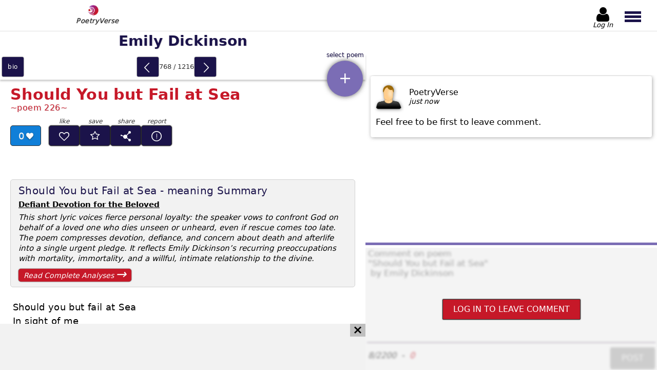

--- FILE ---
content_type: text/html; charset=utf-8
request_url: https://www.poetryverse.com/emily-dickinson-poems/should-you-but-fail-at-sea
body_size: 53669
content:
<!DOCTYPE html>
<html lang="en">

<head>
  	<title>Should You But Fail At Sea - poem by Emily Dickinson | PoetryVerse</title>
	<meta name="description" content="Explore Should You But Fail At Sea by Emily Dickinson. Read this classic American poem online. Discover Dickinson&#39;s powerful themes of love and faith." />
	<meta property="og:url" content="https://www.poetryverse.com/emily-dickinson-poems/should-you-but-fail-at-sea" />
	<meta property="og:type" content="website" />
	<meta property="og:title" content="Should You But Fail At Sea - poem by Emily Dickinson | PoetryVerse" />
	<meta property="og:description" content="Explore Should You But Fail At Sea by Emily Dickinson. Read this classic American poem online. Discover Dickinson&#39;s powerful themes of love and faith." />
	<meta property="og:image" content="https://www.poetryverse.com/images/bioimg/emily-dickinson.webp" />
  <script type="application/ld+json">
    {
      "@context": "https://schema.org/",
      "@type": "CreativeWork",
      "name": "Should You but Fail at Sea",
      "author": {
        "@type": "Person",
        "name": "Emily Dickinson"
      },
      "image": "https://www.poetryverse.com/images/bioimg/emily-dickinson.webp",
      "description": "Should You But Fail At Sea - poem by Emily Dickinson | PoetryVerse"
    }
  </script>

  <meta charset="utf-8">
	<meta name='viewport' content='height=device-height, width=device-width, initial-scale=1.0' />
  <meta http-equiv="x-ua-compatible" content="ie=edge">
  <link rel="shortcut icon" href="/images/favicon.png">
	<link rel="apple-touch-icon" href="/images/apple-touch-icon.png"/>
  <link rel="preload" as="font" href="/fonts/poetryverse2.woff" type="font/woff" crossorigin>

    <style>
@charset "UTF-8";main #mainWrapper #booklet article .details-bar .poem-likes:after{font-family:poetryverse2!important;font-style:normal!important;font-variant:normal!important;font-weight:400!important;line-height:1;text-transform:none!important}#leaderBoardWrapper .icon-cancel,#qubeWrapper .icon-cancel{background-color:#bfbfbf;display:none;height:25px;padding:4px 7px;position:absolute;right:0;top:0}@media (min-width:1024px){#leaderBoardWrapper .icon-cancel,#qubeWrapper .icon-cancel{display:block}}@media (min-width:1366px){#leaderBoardWrapper .icon-cancel,#qubeWrapper .icon-cancel{top:0}}@font-face{font-display:swap;font-family:poetryverse2;font-style:normal;font-weight:400;src:url(/fonts/poetryverse2.woff) format("woff")}[class*=" icon-"]:before,[class^=icon-]:before{font-family:poetryverse2!important;font-style:normal!important;font-variant:normal!important;font-weight:400!important;line-height:1;text-transform:none!important}.icon-ink-pen:before{content:"\e901"}.icon-star:before{content:"B"}.icon-cancel:before{content:"h"}.icon-caret-left:before{content:"l"}.icon-android-add:before{content:"q"}.icon-left-open-big:before{content:"u"}.icon-right-open-big:before{content:"v"}.icon-user:before{content:"w"}.globalButton{background:#7b6db5;border:1px solid #7b6db5;border-radius:2px;box-shadow:0 0 2px #000;color:#fff;font-family:system-ui;font-style:normal;font-weight:400;padding:10px 20px;text-transform:uppercase}.globalButton--red{background:#c61828;border-color:#2f2f2f;color:#fff}.globalButton--purple{background:#1b134a;border-color:#1b134a;color:#fff}.globalButton.disabled{background:#bfbfbf;border-color:#bfbfbf}.materialButton{border-radius:3px;box-shadow:0 0 2px #000}.materialButton--primary{background-color:#1b134a}html{line-height:1.15}body{margin:0}h1{font-size:2em;margin:.67em 0}a{background-color:transparent}img{border-style:none}button,textarea{font-family:inherit;font-size:100%;line-height:1.15;margin:0}button{overflow:visible;text-transform:none}textarea{overflow:auto}html{font-family:system-ui;font-style:normal;font-weight:400}body,html{height:100%}body{position:relative}h1,h2{font-family:system-ui;font-style:normal;font-weight:700;margin:12px 0}p{margin:0}button,textarea{background-color:transparent;border:0;outline:0}a{text-decoration:none}ul{list-style-type:none;margin:0;padding:0}.hidden{display:none!important}header{background:#fff;box-shadow:0 2px 8px rgba(47,47,47,.75);display:flex;height:50px;justify-content:space-between;position:fixed;top:0;width:100%;z-index:40}@media (min-width:768px){header{border-bottom:1px solid hsla(0,0%,75%,.5);box-shadow:none;height:70px}}@media (min-width:1024px){header{height:60px}}@media (min-width:1366px){header{height:54px}}header #logo{display:block;padding:3px 10px 0}@media (min-width:768px){header #logo{padding-left:20px;padding-top:10px}}@media (min-width:1024px){header #logo{margin-left:10%;padding-top:5px}}header #logo img{padding:0 10px 0 20px;width:30px}@media (min-width:768px){header #logo img{width:38px;width:30px}}header #logo p{color:#2f2f2f;font-family:system-ui;font-size:12px;font-style:italic;font-weight:300;letter-spacing:.5px;margin:-5px 0 0;padding:0;text-shadow:0 0 1px #2f2f2f}@media (min-width:768px){header #logo p{font-size:13px}}header #menuButtonWrapper{display:flex}header #menuButtonWrapper>button{height:100%;overflow:hidden}header #headerAuthButton{align-items:center;display:flex;flex-direction:column;height:100%;justify-content:center;min-height:100%;position:relative;width:52px}@media (min-width:768px){header #headerAuthButton{margin-right:5px}}header #headerAuthButton:not(.loggedIn) #headerAuthButtonText{transform:translateY(-2px)}header #headerAuthButton #headerAuthButtonIcon{align-items:center;color:#000;display:flex;font-size:30px;justify-content:center;margin-top:6px;width:100%}@media (min-width:768px){header #headerAuthButton #headerAuthButtonIcon{font-size:38px;margin-top:10px}}@media (min-width:1024px){header #headerAuthButton #headerAuthButtonIcon{font-size:32px}}@media (min-width:1366px){header #headerAuthButton #headerAuthButtonIcon{font-size:27px}}header #headerAuthButton #headerAuthButtonImage{border-radius:5px;height:28px;margin-top:6px;width:28px}@media (min-width:768px){header #headerAuthButton #headerAuthButtonImage{height:35px;width:35px}}@media (min-width:1366px){header #headerAuthButton #headerAuthButtonImage{height:30px;width:30px}}header #headerAuthButton #headerAuthButtonText{color:#000;font-family:system-ui;font-size:12px;font-style:italic;font-weight:300;overflow:hidden;text-align:center;text-overflow:ellipsis;white-space:nowrap;width:100%}@media (min-width:768px){header #headerAuthButton #headerAuthButtonText{font-size:15px}}@media (min-width:1024px){header #headerAuthButton #headerAuthButtonText{font-size:13px}}header #menuButton{padding:0 10px 0 5px;width:47px}@media (min-width:360px){header #menuButton{padding-left:12px;width:55px}}@media (min-width:768px){header #menuButton{padding-top:4px;width:75px}}header #menuButton span{background:#1b134a;display:block;height:4px;width:29px}@media (min-width:768px){header #menuButton span{height:5px;width:32px}}header #menuButton span:first-of-type,header #menuButton span:nth-of-type(2){margin-bottom:3px}header #mainMenu{backdrop-filter:blur(1px);background:hsla(0,0%,75%,.3);display:flex;height:0;left:0;margin:0;opacity:0;overflow:hidden;padding:0;position:fixed;top:50px;width:100vw;z-index:100}@media (min-width:768px){header #mainMenu{top:65px}}@media (min-width:1024px){header #mainMenu{top:60px}}@media (min-width:1366px){header #mainMenu{top:55px}}#noticeWrapper{background-color:#fff;z-index:100}#noticeWrapper,.dropdownWrapper{display:none;height:100dvh;left:0;position:fixed;top:0;width:100vw}.dropdownWrapper{background:#fff;overflow-y:auto;z-index:50}@media (min-width:768px){.dropdownWrapper{border:1px solid #2f2f2f;height:365px;position:absolute;top:63px;width:calc(100% - 2px)}}.dropdownWrapper .dropdownList{padding-bottom:60px;width:100%}@media (min-width:768px){.dropdownWrapper .dropdownList{padding-bottom:0}}.dropdownWrapper .dropdownList>a{align-items:center;border-bottom:1px solid #e3e3e3;color:#000;display:flex;font-size:17px;padding:16px 0 16px 12px}@media (min-width:480px){.dropdownWrapper .dropdownList>a{padding:15px 0 15px 20px}}@media (min-width:900px){.dropdownWrapper .dropdownList>a{font-size:17px;padding:17px 0 17px 20px}}.dropdownWrapper .dropdownList>a{display:inline-block;overflow:hidden;text-overflow:ellipsis;text-shadow:0 0 1px hsla(0,0%,75%,.75);white-space:nowrap;width:calc(100% - 30px)}@media (min-width:768px){.dropdownWrapper#poemListDropdownWrapper{border:0;height:calc(100dvh - 71px);left:0;position:fixed;top:71px;width:100%;z-index:5}}@media (min-width:1024px){.dropdownWrapper#poemListDropdownWrapper{height:calc(100dvh - 55px);overflow-y:scroll;top:55px;width:calc(100% - 468px)}}@media (min-width:1200px){.dropdownWrapper#poemListDropdownWrapper{width:calc(100% - 567px)}}@media (min-width:1366px){.dropdownWrapper#poemListDropdownWrapper{background-color:#f2f2f2;border-right:1px solid #e3e3e3;display:block;height:calc(100% - 195px);position:absolute;top:105px;width:280px}}@media (min-width:1440px){.dropdownWrapper#poemListDropdownWrapper{width:320px}}@media (min-width:1600px){.dropdownWrapper#poemListDropdownWrapper{width:350px}}@media (min-width:768px){.dropdownWrapper#poemListDropdownWrapper .dropdownList{padding-bottom:80px}}@media (min-width:1366px){.dropdownWrapper#poemListDropdownWrapper .dropdownList{padding-bottom:10px;padding-top:10px}}.dropdownWrapper#poemListDropdownWrapper .dropdownList>a{padding-right:48px;position:relative;width:calc(100% - 60px)}@media (min-width:480px){.dropdownWrapper#poemListDropdownWrapper .dropdownList>a{padding-right:65px;width:calc(100% - 85px)}}@media (min-width:768px){.dropdownWrapper#poemListDropdownWrapper .dropdownList>a{padding-right:80px;width:calc(100% - 100px)}}@media (min-width:1366px){.dropdownWrapper#poemListDropdownWrapper .dropdownList>a{border-bottom:0;font-size:14px;letter-spacing:-.2px;padding:5px 50px 4px 10px;width:calc(100% - 60px)}}@media (min-width:1440px){.dropdownWrapper#poemListDropdownWrapper .dropdownList>a{font-size:15px}}@media (min-width:1600px){.dropdownWrapper#poemListDropdownWrapper .dropdownList>a{font-size:16px}}#leaderBoardWrapper,#qubeWrapper{content-visibility:auto;overflow:hidden}#leaderBoardWrapper{border-bottom:3px solid #bfbfbf;border-top:3px solid #bfbfbf;height:-moz-fit-content;height:fit-content;margin:10px auto 0;order:5;width:100%}@media (min-width:1024px){#leaderBoardWrapper{align-items:center;align-self:flex-end;background-color:#f2f2f2;border:0;display:flex;height:90px;justify-content:flex-start;margin:0;max-height:90px;min-height:90px;position:relative;width:100%;z-index:35}}#leaderBoardWrapper #leaderBoard{height:250px;overflow:hidden;width:100%}@media (min-width:360px){#leaderBoardWrapper #leaderBoard{height:280px}}@media (min-width:480px){#leaderBoardWrapper #leaderBoard{height:320px}}@media (min-width:768px){#leaderBoardWrapper #leaderBoard{height:200px}}@media (min-width:1024px){#leaderBoardWrapper #leaderBoard{height:90px;width:calc(100% - 40px)}}#leaderBoardWrapper #leaderBoard #leaderBoardAdd{display:block!important;height:100%!important;width:100%!important}#qubeWrapper{border-bottom:3px solid #bfbfbf;border-top:3px solid #bfbfbf;margin:30px auto 0;position:relative}@media (min-width:1024px){#qubeWrapper{border:0;margin:1px auto 0;order:1;width:100%}}#qubeWrapper #qube{height:600px;width:100%}@media (min-width:768px){#qubeWrapper #qube{height:415px}}@media (min-width:1024px){#qubeWrapper #qube{height:90px}}@media (min-width:1366px){#qubeWrapper #qube{height:280px;width:calc(100% - 40px)}}@media (min-width:1600px){#qubeWrapper #qube{height:314px;margin:0 auto 0 0}}#qubeWrapper #qube #qubeAdd{display:block!important;height:100%!important;width:100%!important}@media (min-width:1024px){#qubeWrapper .icon-cancel{display:none}}@media (min-width:1366px){#qubeWrapper .icon-cancel{display:block}}@media (min-width:1600px){#qubeWrapper .icon-cancel{right:1px}}#commentsSectionWrapper{content-visibility:auto;height:-moz-fit-content;height:fit-content;margin-top:5px;padding-bottom:85px}@media (min-width:768px){#commentsSectionWrapper{padding-bottom:5px}}@media (min-width:1024px){#commentsSectionWrapper{display:flex;flex-direction:column;height:100%;margin-top:0;padding-bottom:0;width:468px}}@media (min-width:1200px){#commentsSectionWrapper{width:568px}}@media (min-width:1366px){#commentsSectionWrapper{width:468px}}@media (min-width:1600px){#commentsSectionWrapper{width:635px}}#commentsSectionWrapper #commentsWrapper{display:grid;padding-top:2px}@media (min-width:1024px){#commentsSectionWrapper #commentsWrapper{display:flex;flex-direction:column;height:calc(100% - 341px);order:2;overflow-y:auto}}@media (min-width:1366px){#commentsSectionWrapper #commentsWrapper{height:calc(100% - 501px)}}@media (min-width:1600px){#commentsSectionWrapper #commentsWrapper{height:calc(100% - 535px)}}#commentsSectionWrapper #commentsWrapper .comment-wrapper{border-radius:4px;box-shadow:1px 1px 7px hsla(0,0%,55%,.75);height:-moz-fit-content;height:fit-content;margin:0 auto 15px;padding:15px 10px 20px;width:calc(100% - 40px)}#commentsSectionWrapper #commentsWrapper .comment-wrapper .comment-header{display:flex}#commentsSectionWrapper #commentsWrapper .comment-wrapper .comment-header img{filter:drop-shadow(1px 1px 3px rgba(47,47,47,.6));width:50px}#commentsSectionWrapper #commentsWrapper .comment-wrapper .comment-header .comment-details{display:flex;flex-direction:column;gap:6px;justify-content:center;margin-left:15px}#commentsSectionWrapper #commentsWrapper .comment-wrapper .comment-header .comment-details__user-name{text-transform:capitalize}#commentsSectionWrapper #commentsWrapper .comment-wrapper .comment-header .comment-details__date{font-family:system-ui;font-size:14px;font-style:italic;font-weight:300}#commentsSectionWrapper #commentsWrapper .comment-wrapper .comment-text{font-family:system-ui;font-size:17px;font-style:normal;font-weight:300;margin-top:15px;white-space:pre-wrap}#commentsSectionWrapper #insertCommentsWrapper{margin:25px auto 0;padding-bottom:3px;position:relative;width:calc(100% - 10px)}@media (min-width:1024px){#commentsSectionWrapper #insertCommentsWrapper{background:#fff;border-top:5px solid #7b6db5;margin:0;order:3;padding-top:5px;width:100%}}#commentsSectionWrapper #insertCommentsWrapper #commentsDisabledFog{backdrop-filter:blur(2px);background:hsla(0,0%,89%,.4);border-radius:2px;display:none;height:100%;padding:2px;position:absolute;transform:translate(-2px,-2px);width:100%;z-index:10}@media (min-width:1024px){#commentsSectionWrapper #insertCommentsWrapper #commentsDisabledFog{height:calc(100% - 3px);padding:0;transform:none}}#commentsSectionWrapper #insertCommentsWrapper #commentsDisabledFog #commentsLoginButton{margin:auto}#commentsSectionWrapper #insertCommentsWrapper #commentsTextarea{border-bottom:1px solid #634f72;display:block;height:250px;padding:2px;resize:none;width:calc(100% - 4px)}@media (min-width:480px){#commentsSectionWrapper #insertCommentsWrapper #commentsTextarea{margin:0 auto;width:calc(100% - 10px)}}@media (min-width:768px){#commentsSectionWrapper #insertCommentsWrapper #commentsTextarea{height:200px}}@media (min-width:1024px){#commentsSectionWrapper #insertCommentsWrapper #commentsTextarea{height:180px}}@media (min-width:1366px){#commentsSectionWrapper #insertCommentsWrapper #commentsTextarea{height:150px}}#commentsSectionWrapper #insertCommentsWrapper #insertCommentsFooter{display:flex}@media (min-width:480px){#commentsSectionWrapper #insertCommentsWrapper #insertCommentsFooter{margin:0 auto;width:calc(100% - 10px)}}#commentsSectionWrapper #insertCommentsWrapper #insertCommentsFooter #commentCounterWrapper{align-items:center;display:flex;font-family:system-ui;font-style:italic;font-weight:400}#commentsSectionWrapper #insertCommentsWrapper #insertCommentsFooter #commentCounterWrapper #commentRequiredValues{color:#3c3c3c;margin-right:10px}#commentsSectionWrapper #insertCommentsWrapper #insertCommentsFooter #commentCounterWrapper #commentLetterCounter{color:#34b445;margin-left:10px}#commentsSectionWrapper #insertCommentsWrapper #insertCommentsFooter #commentCounterWrapper #commentLetterCounter.invalid{color:#c61828}#commentsSectionWrapper #insertCommentsWrapper #insertCommentsFooter #commentButton{display:block;margin:10px 0 0 auto}main{display:flex;flex-direction:column;padding-top:51px}@media (min-width:768px){main{padding-top:71px}}@media (min-width:1024px){main{flex-direction:row;height:calc(100% - 55px);overflow-y:hidden;padding-top:55px}}main #mainWrapper{display:flex;flex-direction:column;min-height:calc(100% - 51px);width:100%}@media (min-width:768px){main #mainWrapper{height:100%;min-height:0;padding-bottom:0}}@media (min-width:1024px){main #mainWrapper{height:100%;width:calc(100% - 468px)}}@media (min-width:1200px){main #mainWrapper{width:calc(100% - 568px)}}@media (min-width:1366px){main #mainWrapper{align-items:flex-start;flex-direction:row;flex-wrap:wrap;margin-right:3px;width:calc(100% - 465px)}}@media (min-width:1600px){main #mainWrapper{width:calc(100% - 638px)}}main #mainWrapper #poetNameHeading{background-color:#fff;color:#1b134a;font-size:26px;margin:0;order:1;padding:9px 0;position:sticky;text-align:center;text-shadow:1px 1px 0 hsla(0,0%,75%,.5);top:0;width:100%;z-index:5}@media (min-width:768px){main #mainWrapper #poetNameHeading{box-shadow:none;position:static}}@media (min-width:900px){main #mainWrapper #poetNameHeading{font-size:28px}}@media (min-width:1366px){main #mainWrapper #poetNameHeading{box-shadow:0 -2px 8px rgba(47,47,47,.75);height:32px;margin-left:280px;padding-left:20px;text-align:left}}@media (min-width:1440px){main #mainWrapper #poetNameHeading{margin-left:320px}}@media (min-width:1600px){main #mainWrapper #poetNameHeading{margin-left:350px}}main #mainWrapper #navWidget{align-items:center;background-color:#fff;bottom:0;box-shadow:0 -2px 8px rgba(47,47,47,.75);display:flex;height:44px;justify-content:space-between;min-height:44px;order:2;position:fixed;width:100%;z-index:25}@media (min-width:768px){main #mainWrapper #navWidget{box-shadow:0 3px 3px rgba(60,60,60,.25);height:50px;min-height:50px;position:static}}@media (min-width:1366px){main #mainWrapper #navWidget{margin-top:-50px;width:280px}}@media (min-width:1440px){main #mainWrapper #navWidget{width:320px}}@media (min-width:1600px){main #mainWrapper #navWidget{width:350px}}main #mainWrapper #navWidget #bioNav{align-items:center;display:flex;height:100%;justify-content:center;width:auto}main #mainWrapper #navWidget #bioNav a{align-items:center;background:#1b134a;color:#fff;display:flex;font-size:12px;height:38px;justify-content:center;letter-spacing:.7px;margin:0 4px;text-align:center;text-shadow:0 0 1px rgba(47,47,47,.6);text-transform:lowercase;width:42px}main #mainWrapper #navWidget #poemSlideWrapper{align-items:center;display:flex;height:38px;justify-content:center;margin:2px 4px}main #mainWrapper #navWidget #poemSlideWrapper button{display:block;font-size:22px;height:100%;padding:0;width:42px}main #mainWrapper #navWidget #poemSlideWrapper button:before{color:#fff;position:relative;top:3px}main #mainWrapper #navWidget #poemSlideWrapper button#prevPoem{order:1}main #mainWrapper #navWidget #poemSlideWrapper button#prevPoem:before{left:-2px}main #mainWrapper #navWidget #poemSlideWrapper button#nextPoem{order:3}main #mainWrapper #navWidget #poemSlideWrapper button#nextPoem:before{left:2px}main #mainWrapper #navWidget #poemSlideWrapper #poemCountIndicator{color:#2f2f2f;display:block;font-size:13px;min-width:70px;order:2;text-align:center}@media (min-width:480px){main #mainWrapper #navWidget #poemSlideWrapper #poemCountIndicator{min-width:70px}}main #mainWrapper #navWidget #poemListWrapper{height:100%;position:relative;width:70px}@media (min-width:360px){main #mainWrapper #navWidget #poemListWrapper{width:75px}}@media (min-width:1366px){main #mainWrapper #navWidget #poemListWrapper{position:static;width:0}}main #mainWrapper #navWidget #poemListWrapper #poemListSelector{align-items:center;background-color:#7b6db5;border-radius:50%;bottom:15px;box-shadow:0 0 10px rgba(47,47,47,.75);color:#fff;display:flex;height:65px;justify-content:center;position:absolute;right:5px;width:65px}main #mainWrapper #navWidget #poemListWrapper #poemListSelector:before{font-size:30px}main #mainWrapper #navWidget #poemListWrapper #poemListSelector:after{bottom:-13px;color:#1b134a;content:attr(title);font-size:12px;position:absolute;text-shadow:1px 1px 0 hsla(0,0%,75%,.5);white-space:nowrap}@media (min-width:768px){main #mainWrapper #navWidget #poemListWrapper #poemListSelector:after{bottom:unset;top:-17px}}@media (min-width:360px){main #mainWrapper #navWidget #poemListWrapper #poemListSelector{height:70px;width:70px}}@media (min-width:768px){main #mainWrapper #navWidget #poemListWrapper #poemListSelector{bottom:-33px;height:70px;width:70px}}@media (min-width:1366px){main #mainWrapper #navWidget #poemListWrapper #poemListSelector{display:none}}main #mainWrapper #booklet{display:flex;flex-direction:column;flex-grow:1;order:3}@media (min-width:768px){main #mainWrapper #booklet{overflow-x:hidden;overflow-y:auto}}@media (min-width:1366px){main #mainWrapper #booklet{height:calc(100% - 140px);padding-top:0;width:calc(100% - 280px)}}@media (min-width:1440px){main #mainWrapper #booklet{width:calc(100% - 320px)}}@media (min-width:1600px){main #mainWrapper #booklet{width:calc(100% - 350px)}}main #mainWrapper #booklet article{display:flex;flex-direction:column;padding:0 10px}@media (min-width:480px){main #mainWrapper #booklet article{padding:0 20px}}@media (min-width:768px){main #mainWrapper #booklet article{padding-bottom:30px}}main #mainWrapper #booklet article h1,main #mainWrapper #booklet article h2{color:#c61828;font-family:system-ui;font-size:28px;font-style:normal;font-weight:700;letter-spacing:.4px;margin-bottom:0;order:1}@media (min-width:360px){main #mainWrapper #booklet article h1,main #mainWrapper #booklet article h2{font-size:27px}}@media (min-width:480px){main #mainWrapper #booklet article h1,main #mainWrapper #booklet article h2{font-size:30px}}@media (min-width:1366px){main #mainWrapper #booklet article h1,main #mainWrapper #booklet article h2{font-size:32px}}main #mainWrapper #booklet article .subtitle{color:#c61828;font-family:system-ui;font-size:15px;font-style:normal;font-weight:400;margin-bottom:5px;margin-top:0;order:2;text-shadow:1px 1px 0 hsla(0,0%,75%,.5)}main #mainWrapper #booklet article .subtitle:after,main #mainWrapper #booklet article .subtitle:before{content:"~"}@media (min-width:768px){main #mainWrapper #booklet article .subtitle{font-size:16px}}main #mainWrapper #booklet article .details-bar{display:flex;flex-wrap:wrap;margin-top:20px;max-width:360px;min-height:80px;order:3}@media (min-width:360px){main #mainWrapper #booklet article .details-bar{min-height:90px}}@media (min-width:1366px){main #mainWrapper #booklet article .details-bar{max-width:400px}}main #mainWrapper #booklet article .details-bar .poem-likes{align-items:center;background-color:#107fd8;border:1px solid #2f2f2f;border-radius:5px;color:#fff;display:flex;font-size:18px;height:32px;justify-content:center;padding-top:2px;text-shadow:1px 1px 0 hsla(0,0%,55%,.5);width:50px}main #mainWrapper #booklet article .details-bar .poem-likes:after{content:"C";font-size:14px;padding-left:4px;text-shadow:0 1px 3px rgba(47,47,47,.75)}@media (min-width:360px){main #mainWrapper #booklet article .details-bar .poem-likes{width:54px}}@media (min-width:480px){main #mainWrapper #booklet article .details-bar .poem-likes{height:36px;width:58px}}main #mainWrapper #booklet article .details-bar .analysis-link{align-items:center;background-color:#c61828;border-radius:5px;box-shadow:0 0 2px #000;color:#fff;display:flex;flex-basis:100%;font-family:system-ui;font-size:14px;font-style:italic;font-weight:400;height:36px;justify-content:space-between;margin-top:10px;max-width:220px;padding:0 10px}main #mainWrapper #booklet article .details-bar .analysis-link:after{content:"→";font-size:25px;position:relative;top:-3px}@media (min-width:360px){main #mainWrapper #booklet article .details-bar .analysis-link{max-width:240px}}@media (min-width:480px){main #mainWrapper #booklet article .details-bar .analysis-link{height:40px;max-width:190px}}main #mainWrapper #booklet article .poem{contain-intrinsic-size:1000px;content-visibility:auto;font-size:16px;letter-spacing:.2px;line-height:1.4;order:4;padding-bottom:15px;padding-top:20px;white-space:pre-wrap}@media (min-width:360px){main #mainWrapper #booklet article .poem{font-size:17px;line-height:1.5}}@media (min-width:480px){main #mainWrapper #booklet article .poem{font-size:18px;letter-spacing:.4px;padding-top:25px}}@media (min-width:768px){main #mainWrapper #booklet article .poem{order:5;padding-left:5px}}main #mainWrapper #booklet article .poem-summary{background-color:#f2f2f2;border:1px solid #d2d2d2;border-radius:10px;margin-top:25px;max-width:700px;order:6;padding:10px 15px}@media (min-width:768px){main #mainWrapper #booklet article .poem-summary{order:4}}@media (min-width:1024px){main #mainWrapper #booklet article .poem-summary{border-radius:5px;margin-top:15px}}main #mainWrapper #booklet article .poem-summary h2{color:#1b134a;font-family:system-ui;font-size:20px;font-style:normal;font-weight:300;margin-bottom:5px;margin-top:0}@media (min-width:768px){main #mainWrapper #booklet article .poem-summary h2{font-size:20px}}main #mainWrapper #booklet article .poem-summary p.poem-summary__hook{font-family:system-ui;font-style:normal;font-weight:700;text-decoration:underline}main #mainWrapper #booklet article .poem-summary p{font-family:system-ui;font-size:16px;font-style:italic;font-weight:400;letter-spacing:.6px;line-height:20px;margin-top:5px}@media (min-width:768px){main #mainWrapper #booklet article .poem-summary p{letter-spacing:0}}@media (min-width:1024px){main #mainWrapper #booklet article .poem-summary p{font-size:15px}}main #mainWrapper #booklet article .poem-summary .analysis-link{background-color:#c61828;border-radius:5px;box-shadow:0 0 2px #000;color:#fff;display:flex;font-family:system-ui;font-size:16px;font-style:italic;font-weight:400;justify-content:space-between;margin:10px 0 5px;padding:10px 10px 0;position:relative}main #mainWrapper #booklet article .poem-summary .analysis-link:after{content:"→";font-size:25px;position:relative;top:-7px}@media (min-width:768px){main #mainWrapper #booklet article .poem-summary .analysis-link{font-size:14px;margin-bottom:0;padding-top:5px;width:200px}main #mainWrapper #booklet article .poem-summary .analysis-link:after{margin-top:-8px;top:0}}main #mainWrapper #booklet article .footnote{color:#1b134a;display:inline-block;font-family:system-ui;font-size:14px;font-style:italic;font-weight:400;margin-top:15px;order:5}@media (min-width:768px){main #mainWrapper #booklet article .footnote{order:6}}
</style>
  
  <link rel="preload" as="style" href="/css/poetry-6.css" fetchpriority="high" onload="this.rel='stylesheet'">
  <noscript>
    <link rel="stylesheet" type="text/css" href="/css/poetry-6.css">
  </noscript>
</head>

<body >
	<header>
	<a id="logo" href="/">
		<img
      src="/images/poetryverse-logo.webp"
      title="Poetry Verse Logo"
      height="30"
      width="30">
					<p>PoetryVerse</p>
			</a>

	<div id="menuButtonWrapper">

    <a id="headerAuthButton" href="/admin" nofollow>
      <span id="headerAuthButtonIcon" class="icon-user"></span>
      <img id="headerAuthButtonImage"  class="hidden" alt="no-image" title="user" />
      <p id="headerAuthButtonText">Log In</p>
    </a>

		

		<button id="menuButton" type="button" title="main menu button">
			<span></span>
			<span></span>
			<span></span>
		</button>
	</div>

	<nav id="mainMenu">
    
    
      <div id="primaryMenu" class="main-nav">
        <button id="poetryMenuButton" class="nav-item" title="Show Poet List">Poetry</button>
        <button id="proseMenuButton" class="nav-item" title="Show Story List">Prose</button>
        <a
          href="/admin/favorites"
          rel="nofollow"
          class="nav-item admin-link icon-star"
          title="Show Favorite Poems">Favorites</a>
          <a
          href="/admin/dashboard/publisher/publisher-page"
          rel="nofollow"
          class="nav-item admin-link icon-ink-pen"
          title="Show My Published Poems">My Published Poems</a>
      </div>

      <div id="poetryMenu" class="main-nav main-nav--secondary-menu">
        <button class="back-button icon-caret-left nav-item" title="Back">back</button>
                  <button
            data-region="north_america"
            class="nav-item nav-item--secondary-button secondary-button__poetry"
            title="Show Poets From North America">North America</button>
          <ul id="north_america" class="main-nav main-nav--tertiary-menu">
                          <li class="nav-item">
                                  <button data-href="/allen-ginsberg-poems" title="Allen Ginsberg - Poems">Allen Ginsberg</button>
                              </li>
                          <li class="nav-item">
                                  <button data-href="/amiri-baraka-poems" title="Amiri Baraka - Poems">Amiri Baraka</button>
                              </li>
                          <li class="nav-item">
                                  <button data-href="/carl-sandburg-poems" title="Carl Sandburg - Poems">Carl Sandburg</button>
                              </li>
                          <li class="nav-item">
                                  <button data-href="/charles-bukowski-poems" title="Charles Bukowski - Poems">Charles Bukowski</button>
                              </li>
                          <li class="nav-item">
                                  <button data-href="/e-e-cummings-poems" title="E. E. Cummings - Poems">E. E. Cummings</button>
                              </li>
                          <li class="nav-item">
                                  <button data-href="/edgar-allan-poe-poems" title="Edgar Allan Poe - Poems">Edgar Allan Poe</button>
                              </li>
                          <li class="nav-item">
                                  <button data-href="/emily-dickinson-poems" title="Emily Dickinson - Poems">Emily Dickinson</button>
                              </li>
                          <li class="nav-item">
                                  <button data-href="/ezra-pound-poems" title="Ezra Pound - Poems">Ezra Pound</button>
                              </li>
                          <li class="nav-item">
                                  <button data-href="/gwendolyn-brooks-poems" title="Gwendolyn Brooks - Poems">Gwendolyn Brooks</button>
                              </li>
                          <li class="nav-item">
                                  <button data-href="/henry-wadsworth-longfellow-poems" title="Henry Wadsworth Longfellow - Poems">Henry Wadsworth Longfellow</button>
                              </li>
                          <li class="nav-item">
                                  <button data-href="/jimmy-santiago-baca-poems" title="Jimmy Santiago Baca - Poems">Jimmy Santiago Baca</button>
                              </li>
                          <li class="nav-item">
                                  <button data-href="/langston-hughes-poems" title="Langston Hughes - Poems">Langston Hughes</button>
                              </li>
                          <li class="nav-item">
                                  <button data-href="/leonard-cohen-poems" title="Leonard Cohen - Poems">Leonard Cohen</button>
                              </li>
                          <li class="nav-item">
                                  <button data-href="/lucy-maud-montgomery-poems" title="Lucy Maud Montgomery - Poems">Lucy Maud Montgomery</button>
                              </li>
                          <li class="nav-item">
                                  <button data-href="/margaret-atwood-poems" title="Margaret Atwood - Poems">Margaret Atwood</button>
                              </li>
                          <li class="nav-item">
                                  <button data-href="/mark-twain-poems" title="Mark Twain - Poems">Mark Twain</button>
                              </li>
                          <li class="nav-item">
                                  <button data-href="/maya-angelou-poems" title="Maya Angelou - Poems">Maya Angelou</button>
                              </li>
                          <li class="nav-item">
                                  <button data-href="/milton-acorn-poems" title="Milton Acorn - Poems">Milton Acorn</button>
                              </li>
                          <li class="nav-item">
                                  <button data-href="/ogden-nash-poems" title="Ogden Nash - Poems">Ogden Nash</button>
                              </li>
                          <li class="nav-item">
                                  <button data-href="/ralph-waldo-emerson-poems" title="Ralph Waldo Emerson - Poems">Ralph Waldo Emerson</button>
                              </li>
                          <li class="nav-item">
                                  <button data-href="/robert-frost-poems" title="Robert Frost - Poems">Robert Frost</button>
                              </li>
                          <li class="nav-item">
                                  <button data-href="/shel-silverstein-poems" title="Shel Silverstein - Poems">Shel Silverstein</button>
                              </li>
                          <li class="nav-item">
                                  <button data-href="/stephen-crane-poems" title="Stephen Crane - Poems">Stephen Crane</button>
                              </li>
                          <li class="nav-item">
                                  <button data-href="/sylvia-plath-poems" title="Sylvia Plath - Poems">Sylvia Plath</button>
                              </li>
                          <li class="nav-item">
                                  <button data-href="/wallace-stevens-poems" title="Wallace Stevens - Poems">Wallace Stevens</button>
                              </li>
                          <li class="nav-item">
                                  <button data-href="/walt-whitman-poems" title="Walt Whitman - Poems">Walt Whitman</button>
                              </li>
                          <li class="nav-item">
                                  <button data-href="/william-carlos-williams-poems" title="William Carlos Williams - Poems">William Carlos Williams</button>
                              </li>
                      </ul>
                  <button
            data-region="uk_and_ireland"
            class="nav-item nav-item--secondary-button secondary-button__poetry"
            title="Show Poets From UK &amp; Ireland">UK &amp; Ireland</button>
          <ul id="uk_and_ireland" class="main-nav main-nav--tertiary-menu">
                          <li class="nav-item">
                                  <button data-href="/dylan-thomas-poems" title="Dylan Thomas - Poems">Dylan Thomas</button>
                              </li>
                          <li class="nav-item">
                                  <button data-href="/john-keats-poems" title="John Keats - Poems">John Keats</button>
                              </li>
                          <li class="nav-item">
                                  <button data-href="/lord-byron-poems" title="Lord Byron - Poems">Lord Byron</button>
                              </li>
                          <li class="nav-item">
                                  <button data-href="/oscar-wilde-poems" title="Oscar Wilde - Poems">Oscar Wilde</button>
                              </li>
                          <li class="nav-item">
                                  <button data-href="/patrick-kavanagh-poems" title="Patrick Kavanagh - Poems">Patrick Kavanagh</button>
                              </li>
                          <li class="nav-item">
                                  <button data-href="/philip-larkin-poems" title="Philip Larkin - Poems">Philip Larkin</button>
                              </li>
                          <li class="nav-item">
                                  <button data-href="/robert-burns-poems" title="Robert Burns - Poems">Robert Burns</button>
                              </li>
                          <li class="nav-item">
                                  <button data-href="/rudyard-kipling-poems" title="Rudyard Kipling - Poems">Rudyard Kipling</button>
                              </li>
                          <li class="nav-item">
                                  <button data-href="/sir-walter-scott-poems" title="Sir Walter Scott - Poems">Sir Walter Scott</button>
                              </li>
                          <li class="nav-item">
                                  <button data-href="/spike-milligan-poems" title="Spike Milligan - Poems">Spike Milligan</button>
                              </li>
                          <li class="nav-item">
                                  <button data-href="/ts-eliot-poems" title="T.S. Eliot - Poems">T.S. Eliot</button>
                              </li>
                          <li class="nav-item">
                                  <button data-href="/william-blake-poems" title="William Blake - Poems">William Blake</button>
                              </li>
                          <li class="nav-item">
                                  <button data-href="/william-butler-yeats-poems" title="William Butler Yeats - Poems">William Butler Yeats</button>
                              </li>
                          <li class="nav-item">
                                  <button data-href="/william-shakespeare-poems" title="William Shakespeare - Poems">William Shakespeare</button>
                              </li>
                          <li class="nav-item">
                                  <button data-href="/william-wordsworth-poems" title="William Wordsworth - Poems">William Wordsworth</button>
                              </li>
                          <li class="nav-item">
                                  <button data-href="/wystan-hugh-auden-poems" title="Wystan Hugh Auden - Poems">Wystan Hugh Auden</button>
                              </li>
                      </ul>
                  <button
            data-region="europe"
            class="nav-item nav-item--secondary-button secondary-button__poetry"
            title="Show Poets From Europe">Europe</button>
          <ul id="europe" class="main-nav main-nav--tertiary-menu">
                          <li class="nav-item">
                                  <button data-href="/alexander-pushkin-poems" title="Alexander Pushkin - Poems">Alexander Pushkin</button>
                              </li>
                          <li class="nav-item">
                                  <button data-href="/charles-baudelaire-poems" title="Charles Baudelaire - Poems">Charles Baudelaire</button>
                              </li>
                          <li class="nav-item">
                                  <button data-href="/desanka-maksimovic-poems" title="Desanka Maksimovic - Poems">Desanka Maksimovic</button>
                              </li>
                          <li class="nav-item">
                                  <button data-href="/federico-garcia-lorca-poems" title="Federico Garcia Lorca - Poems">Federico Garcia Lorca</button>
                              </li>
                          <li class="nav-item">
                                  <button data-href="/goethe-poems" title="Goethe - Poems">Goethe</button>
                              </li>
                          <li class="nav-item">
                                  <button data-href="/hermann-hesse-poems" title="Hermann Hesse - Poems">Hermann Hesse</button>
                              </li>
                          <li class="nav-item">
                                  <button data-href="/jacques-prevert-poems" title="Jacques Prevert - Poems">Jacques Prevert</button>
                              </li>
                          <li class="nav-item">
                                  <button data-href="/sergei-yesenin-poems" title="Sergei Yesenin - Poems">Sergei Yesenin</button>
                              </li>
                      </ul>
                  <button
            data-region="australia"
            class="nav-item nav-item--secondary-button secondary-button__poetry"
            title="Show Poets From Australia">Australia</button>
          <ul id="australia" class="main-nav main-nav--tertiary-menu">
                          <li class="nav-item">
                                  <button data-href="/banjo-paterson-poems" title="Banjo Paterson - Poems">Banjo Paterson</button>
                              </li>
                          <li class="nav-item">
                                  <button data-href="/henry-lawson-poems" title="Henry Lawson - Poems">Henry Lawson</button>
                              </li>
                          <li class="nav-item">
                                  <button data-href="/les-murray-poems" title="Les Murray - Poems">Les Murray</button>
                              </li>
                          <li class="nav-item">
                                  <button data-href="/oodgeroo-noonuccal-poems" title="Oodgeroo Noonuccal - Poems">Oodgeroo Noonuccal</button>
                              </li>
                      </ul>
                  <button
            data-region="asia"
            class="nav-item nav-item--secondary-button secondary-button__poetry"
            title="Show Poets From Asia">Asia</button>
          <ul id="asia" class="main-nav main-nav--tertiary-menu">
                          <li class="nav-item">
                                  <button data-href="/mir-taqi-mir-poems" title="Mir Taqi Mir - Poems">Mir Taqi Mir</button>
                              </li>
                          <li class="nav-item">
                                  <button data-href="/mirza-ghalib-poems" title="Mirza Ghalib - Poems">Mirza Ghalib</button>
                              </li>
                          <li class="nav-item">
                                  <button data-href="/rabindranath-tagore-poems" title="Rabindranath Tagore - Poems">Rabindranath Tagore</button>
                              </li>
                          <li class="nav-item">
                                  <button data-href="/rasul-rza-poems" title="Rasul Rza - Poems">Rasul Rza</button>
                              </li>
                          <li class="nav-item">
                                  <button data-href="/rumi-poems" title="Rumi - Poems">Rumi</button>
                              </li>
                          <li class="nav-item">
                                  <button data-href="/yehuda-amichai-poems" title="Yehuda Amichai - Poems">Yehuda Amichai</button>
                              </li>
                      </ul>
                  <button
            data-region="latin_america"
            class="nav-item nav-item--secondary-button secondary-button__poetry"
            title="Show Poets From Latin America">Latin America</button>
          <ul id="latin_america" class="main-nav main-nav--tertiary-menu">
                          <li class="nav-item">
                                  <button data-href="/gabriela-mistral-poems" title="Gabriela Mistral - Poems">Gabriela Mistral</button>
                              </li>
                          <li class="nav-item">
                                  <button data-href="/jorge-luis-borges-poems" title="Jorge Luis Borges - Poems">Jorge Luis Borges</button>
                              </li>
                          <li class="nav-item">
                                  <button data-href="/octavio-paz-poems" title="Octavio Paz - Poems">Octavio Paz</button>
                              </li>
                          <li class="nav-item">
                                  <button data-href="/pablo-neruda-poems" title="Pablo Neruda - Poems">Pablo Neruda</button>
                              </li>
                      </ul>
              </div>

      <div id="proseMenu" class="main-nav main-nav--secondary-menu">
        <button class="back-button icon-caret-left nav-item" title="Back">back</button>
        <ul>
                      <li class="nav-item">
              <button
                class="prose-button"
                data-href="/prose/buddhist-stories"
                title="Show buddhist-stories stories">buddhist stories</button>
            </li>
                      <li class="nav-item">
              <button
                class="prose-button"
                data-href="/prose/hindu-stories"
                title="Show hindu-stories stories">hindu stories</button>
            </li>
                      <li class="nav-item">
              <button
                class="prose-button"
                data-href="/prose/christian-stories"
                title="Show christian-stories stories">christian stories</button>
            </li>
                      <li class="nav-item">
              <button
                class="prose-button"
                data-href="/prose/jewish-stories"
                title="Show jewish-stories stories">jewish stories</button>
            </li>
                      <li class="nav-item">
              <button
                class="prose-button"
                data-href="/prose/islamic-stories"
                title="Show islamic-stories stories">islamic stories</button>
            </li>
                      <li class="nav-item">
              <button
                class="prose-button"
                data-href="/prose/tao-stories"
                title="Show tao-stories stories">tao stories</button>
            </li>
                      <li class="nav-item">
              <button
                class="prose-button"
                data-href="/prose/zen-stories"
                title="Show zen-stories stories">zen stories</button>
            </li>
                  </ul>
      </div>

    
    

	</nav>
</header>
  <main>
    
	<section id="mainWrapper">

			<h2 id="poetNameHeading" data-poet_name="Emily Dickinson">Emily Dickinson</h2>

		<div id="booklet">
      	<article class="poemSection" data-url="should-you-but-fail-at-sea" aria-labelledby="poem-title">

		<h1 id="poem-title" class="poem-title poem-title--poem" data-poem_title="Should You but Fail at Sea">Should You but Fail at Sea</h1>

					<h2 class="subtitle">poem  226</h2>
		
    <div class="details-bar">
      <span class="poem-likes" aria-label="Likes"></span>
      <a class="analysis-link hidden"
        href="/emily-dickinson-poems/should-you-but-fail-at-sea/poem-analysis"
        title="Analysis of poem: Should You but Fail at Sea">Read Complete Analysis</a>
    </div>

    <section id="poem-summary" class="poem-summary" aria-label="Summary">
      <h2>Should You but Fail at Sea - meaning Summary</h2>
      <p class="poem-summary__hook">Defiant Devotion for the Beloved</p>
      <p>This short lyric voices fierce personal loyalty: the speaker vows to confront God on behalf of a loved one who dies unseen or unheard, even if rescue comes too late. The poem compresses devotion, defiance, and concern about death and afterlife into a single urgent pledge. It reflects Emily Dickinson’s recurring preoccupations with mortality, immortality, and a willful, intimate relationship to the divine.</p>
      <a class="analysis-link"
        href="/emily-dickinson-poems/should-you-but-fail-at-sea/poem-analysis"
        title="Analysis of poem: Should You but Fail at Sea">Read Complete Analyses</a>
    </section>

		<p class='poem' aria-label="Poem text">Should you but fail at Sea
In sight of me
Or doomed lie
Next Sun to die
Or rap at Paradise unheard
I’d harass God
Until he let you in!</p>

		
	</article>
    </div>

		<nav id='navWidget'>
			<div id='bioNav'>
				<a href="/emily-dickinson-poems" id="biographyLink" title="biography" class="materialButton">bio</a>
			</div>

			<div id="poemSlideWrapper">
				<button id='prevPoem' class="icon-left-open-big materialButton materialButton--primary" title="Show Previous Poem"></button>
				<button id='nextPoem' class="icon-right-open-big materialButton materialButton--primary" title="Show Next Poem"></button>
				<p id="poemCountIndicator"></p>
			</div>

			<div id="poemListWrapper">
				<div id="poemListSelector" title="select poem" class="icon-android-add"></div>
				<div id='poemListDropdownWrapper' class='dropdownWrapper'>
					<nav id="poemNav" class="dropdownList">
													<a href="/emily-dickinson-poems/a-bird-came-down" title="A Bird Came Down">A Bird Came Down</a>
													<a href="/emily-dickinson-poems/a-book" title="A Book">A Book</a>
													<a href="/emily-dickinson-poems/a-burdock-clawed-my-gown" title="A Burdock Clawed My Gown">A Burdock Clawed My Gown</a>
													<a href="/emily-dickinson-poems/a-charm-invests-a-face" title="A Charm Invests a Face">A Charm Invests a Face</a>
													<a href="/emily-dickinson-poems/a-chilly-peace-infests-the-grass" title="A Chilly Peace Infests the Grass">A Chilly Peace Infests the Grass</a>
													<a href="/emily-dickinson-poems/a-clock-stopped-not-the-mantels" title="A Clock Stopped Not the Mantel’s">A Clock Stopped Not the Mantel’s</a>
													<a href="/emily-dickinson-poems/a-cloud-withdrew-from-the-sky" title="A Cloud Withdrew from the Sky">A Cloud Withdrew from the Sky</a>
													<a href="/emily-dickinson-poems/a-coffin-is-a-small-domain" title="A Coffin Is a Small Domain">A Coffin Is a Small Domain</a>
													<a href="/emily-dickinson-poems/a-counterfeit-a-plated-person" title="A Counterfeit – a Plated Person –">A Counterfeit – a Plated Person –</a>
													<a href="/emily-dickinson-poems/a-darting-fear-a-pomp-a-tear" title="A Darting Fear a Pomp a Tear">A Darting Fear a Pomp a Tear</a>
													<a href="/emily-dickinson-poems/a-day-help-help-another-day" title="A Day! Help! Help! Another Day!">A Day! Help! Help! Another Day!</a>
													<a href="/emily-dickinson-poems/a-death-blow-is-a-life-blow-to-some" title="A Death Blow Is a Life Blow to Some">A Death Blow Is a Life Blow to Some</a>
													<a href="/emily-dickinson-poems/a-door-just-opened-on-a-street" title="A Door Just Opened on a Street">A Door Just Opened on a Street</a>
													<a href="/emily-dickinson-poems/a-doubt-if-it-be-us" title="A Doubt If It Be Us">A Doubt If It Be Us</a>
													<a href="/emily-dickinson-poems/a-drop-fell-on-the-apple-tree" title="A Drop Fell on the Apple Tree">A Drop Fell on the Apple Tree</a>
													<a href="/emily-dickinson-poems/a-dying-tiger-moaned-for-drink" title="A Dying Tiger Moaned for Drink">A Dying Tiger Moaned for Drink</a>
													<a href="/emily-dickinson-poems/a-feather-from-the-whippoorwill" title="A Feather from the Whippoorwill">A Feather from the Whippoorwill</a>
													<a href="/emily-dickinson-poems/a-first-mute-coming" title="A First Mute Coming">A First Mute Coming</a>
													<a href="/emily-dickinson-poems/a-fuzzy-fellow-without-feet" title="A Fuzzy Fellow, Without Feet">A Fuzzy Fellow, Without Feet</a>
													<a href="/emily-dickinson-poems/a-great-hope-fell" title="A Great Hope Fell">A Great Hope Fell</a>
													<a href="/emily-dickinson-poems/a-happy-lip-breaks-sudden" title="A Happy Lip Breaks Sudden">A Happy Lip Breaks Sudden</a>
													<a href="/emily-dickinson-poems/a-house-upon-the-height" title="A House Upon the Height">A House Upon the Height</a>
													<a href="/emily-dickinson-poems/a-lady-red-amid-the-hill" title="A Lady Red Amid the Hill">A Lady Red Amid the Hill</a>
													<a href="/emily-dickinson-poems/a-lane-of-yellow-led-the-eye" title="A Lane of Yellow Led the Eye">A Lane of Yellow Led the Eye</a>
													<a href="/emily-dickinson-poems/a-light-exists-in-spring" title="A Light Exists in Spring">A Light Exists in Spring</a>
													<a href="/emily-dickinson-poems/a-little-bread-a-crust-a-crumb" title="A Little Bread a Crust a Crumb">A Little Bread a Crust a Crumb</a>
													<a href="/emily-dickinson-poems/a-little-dog-that-wags-his-tail" title="A Little Dog That Wags His Tail">A Little Dog That Wags His Tail</a>
													<a href="/emily-dickinson-poems/a-little-east-of-jordan" title="A Little East of Jordan">A Little East of Jordan</a>
													<a href="/emily-dickinson-poems/a-little-madness-in-the-spring" title="A Little Madness in the Spring">A Little Madness in the Spring</a>
													<a href="/emily-dickinson-poems/a-little-road-not-made-man" title="A Little Road Not Made Man">A Little Road Not Made Man</a>
													<a href="/emily-dickinson-poems/a-little-snow-was-here-and-there" title="A Little Snow Was Here and There">A Little Snow Was Here and There</a>
													<a href="/emily-dickinson-poems/a-long-long-sleep-a-famous-sleep" title="A Long, Long Sleep, a Famous Sleep">A Long, Long Sleep, a Famous Sleep</a>
													<a href="/emily-dickinson-poems/a-loss-of-something-ever-felt-i" title="A Loss of Something Ever Felt I">A Loss of Something Ever Felt I</a>
													<a href="/emily-dickinson-poems/a-man-may-make-a-remark" title="A Man May Make a Remark">A Man May Make a Remark</a>
													<a href="/emily-dickinson-poems/a-mien-to-move-a-queen" title="A Mien to Move a Queen">A Mien to Move a Queen</a>
													<a href="/emily-dickinson-poems/a-moth-the-hue-of-this" title="A Moth the Hue of This">A Moth the Hue of This</a>
													<a href="/emily-dickinson-poems/a-murmur-in-the-trees-to-note" title="A Murmur in the Trees to Note">A Murmur in the Trees to Note</a>
													<a href="/emily-dickinson-poems/a-narrow-fellow-in-the-grass" title="A Narrow Fellow in the Grass">A Narrow Fellow in the Grass</a>
													<a href="/emily-dickinson-poems/a-nearness-to-tremendousness" title="A Nearness to Tremendousness">A Nearness to Tremendousness</a>
													<a href="/emily-dickinson-poems/a-night-there-lay-the-days-between" title="A Night There Lay the Days Between">A Night There Lay the Days Between</a>
													<a href="/emily-dickinson-poems/a-pang-is-more-conspicuous-in-spring" title="A Pang Is More Conspicuous in Spring">A Pang Is More Conspicuous in Spring</a>
													<a href="/emily-dickinson-poems/a-planted-life-diversified" title="A Planted Life Diversified">A Planted Life Diversified</a>
													<a href="/emily-dickinson-poems/a-poor-torn-heart-a-tattered-heart" title="A Poor Torn Heart a Tattered Heart">A Poor Torn Heart a Tattered Heart</a>
													<a href="/emily-dickinson-poems/a-precious-mouldering-pleasure" title="A Precious Mouldering Pleasure">A Precious Mouldering Pleasure</a>
													<a href="/emily-dickinson-poems/a-prison-gets-to-be-a-friend" title="A Prison Gets to Be a Friend">A Prison Gets to Be a Friend</a>
													<a href="/emily-dickinson-poems/a-route-of-evanescence" title="A Route of Evanescence">A Route of Evanescence</a>
													<a href="/emily-dickinson-poems/a-science-so-the-savants-say" title="A Science So the Savants Say">A Science So the Savants Say</a>
													<a href="/emily-dickinson-poems/a-secret-told" title="A Secret Told">A Secret Told</a>
													<a href="/emily-dickinson-poems/a-sepal-petal-and-a-thorn" title="A Sepal, Petal, and a Thorn">A Sepal, Petal, and a Thorn</a>
													<a href="/emily-dickinson-poems/a-shade-upon-the-mind-there-passes" title="A Shade Upon the Mind There Passes">A Shade Upon the Mind There Passes</a>
													<a href="/emily-dickinson-poems/a-shady-friend-for-torrid-days" title="A Shady Friend for Torrid Days">A Shady Friend for Torrid Days</a>
													<a href="/emily-dickinson-poems/a-sickness-of-this-world-it-most-occasions" title="A Sickness of This World It Most Occasions">A Sickness of This World It Most Occasions</a>
													<a href="/emily-dickinson-poems/a-single-screw-of-flesh" title="A Single Screw of Flesh">A Single Screw of Flesh</a>
													<a href="/emily-dickinson-poems/a-slash-of-blue" title="A Slash of Blue">A Slash of Blue</a>
													<a href="/emily-dickinson-poems/a-sloop-of-amber-slips-away" title="A Sloop of Amber Slips Away">A Sloop of Amber Slips Away</a>
													<a href="/emily-dickinson-poems/a-solemn-thing-it-was-i-said" title="A Solemn Thing It Was I Said">A Solemn Thing It Was I Said</a>
													<a href="/emily-dickinson-poems/a-solemn-thing-within-the-soul" title="A Solemn Thing Within the Soul">A Solemn Thing Within the Soul</a>
													<a href="/emily-dickinson-poems/a-something-in-a-summers-day" title="A Something in a Summer’s Day">A Something in a Summer’s Day</a>
													<a href="/emily-dickinson-poems/a-south-wind-has-a-pathos" title="A South Wind Has a Pathos">A South Wind Has a Pathos</a>
													<a href="/emily-dickinson-poems/a-spider-sewed-at-night" title="A Spider Sewed at Night">A Spider Sewed at Night</a>
													<a href="/emily-dickinson-poems/a-still-volcano-life" title="A Still Volcano Life">A Still Volcano Life</a>
													<a href="/emily-dickinson-poems/a-thought-went-up-my-mind-to-day" title="A Thought Went Up My Mind To-day">A Thought Went Up My Mind To-day</a>
													<a href="/emily-dickinson-poems/a-throe-upon-the-features" title="A Throe Upon the Features">A Throe Upon the Features</a>
													<a href="/emily-dickinson-poems/a-toad-can-die-of-light" title="A Toad Can Die of Light!">A Toad Can Die of Light!</a>
													<a href="/emily-dickinson-poems/a-tongue-to-tell-him-i-am-true" title="A Tongue to Tell Him I Am True!">A Tongue to Tell Him I Am True!</a>
													<a href="/emily-dickinson-poems/a-tooth-upon-our-peace" title="A Tooth Upon Our Peace">A Tooth Upon Our Peace</a>
													<a href="/emily-dickinson-poems/a-train-went-through-a-burial-gate" title="A Train Went Through a Burial Gate">A Train Went Through a Burial Gate</a>
													<a href="/emily-dickinson-poems/a-transport-one-cannot-contain" title="A Transport One Cannot Contain">A Transport One Cannot Contain</a>
													<a href="/emily-dickinson-poems/a-visitor-in-marl" title="A Visitor in Marl">A Visitor in Marl</a>
													<a href="/emily-dickinson-poems/a-weight-with-needles-on-the-pounds" title="A Weight with Needles on the Pounds">A Weight with Needles on the Pounds</a>
													<a href="/emily-dickinson-poems/a-wife-at-daybreak-i-shall-be" title="A Wife at Daybreak I Shall Be">A Wife at Daybreak I Shall Be</a>
													<a href="/emily-dickinson-poems/a-wind-that-rose" title="A Wind That Rose">A Wind That Rose</a>
													<a href="/emily-dickinson-poems/a-word-dropped-careless-on-a-page" title="A Word Dropped Careless on a Page">A Word Dropped Careless on a Page</a>
													<a href="/emily-dickinson-poems/a-wounded-deer-leaps-highest" title="A Wounded Deer Leaps Highest">A Wounded Deer Leaps Highest</a>
													<a href="/emily-dickinson-poems/abraham-to-kill-him" title="Abraham to Kill Him">Abraham to Kill Him</a>
													<a href="/emily-dickinson-poems/absence-disembodies-so-does-death" title="Absence Disembodies So Does Death">Absence Disembodies So Does Death</a>
													<a href="/emily-dickinson-poems/absent-place-an-april-day" title="Absent Place an April Day">Absent Place an April Day</a>
													<a href="/emily-dickinson-poems/adrift-a-little-boat-adrift" title="Adrift! a Little Boat Adrift!">Adrift! a Little Boat Adrift!</a>
													<a href="/emily-dickinson-poems/afraid-of-whom-am-i-afraid" title="Afraid! of Whom Am I Afraid?">Afraid! of Whom Am I Afraid?</a>
													<a href="/emily-dickinson-poems/after-a-hundred-years" title="After a Hundred Years">After a Hundred Years</a>
													<a href="/emily-dickinson-poems/after-great-pain-a-formal-feeling-comes" title="After Great Pain, a Formal Feeling Comes">After Great Pain, a Formal Feeling Comes</a>
													<a href="/emily-dickinson-poems/again-his-voice-is-at-the-door" title="Again His Voice Is at the Door">Again His Voice Is at the Door</a>
													<a href="/emily-dickinson-poems/ah-moon-and-star" title="Ah, Moon and Star!">Ah, Moon and Star!</a>
													<a href="/emily-dickinson-poems/ah-teneriffe" title="Ah, Teneriffe!">Ah, Teneriffe!</a>
													<a href="/emily-dickinson-poems/air-has-no-residence-no-neighbor" title="Air Has No Residence, No Neighbor">Air Has No Residence, No Neighbor</a>
													<a href="/emily-dickinson-poems/all-but-death-can-be-adjusted" title="All but Death, Can Be Adjusted">All but Death, Can Be Adjusted</a>
													<a href="/emily-dickinson-poems/all-circumstances-are-the-frame" title="All Circumstances Are the Frame">All Circumstances Are the Frame</a>
													<a href="/emily-dickinson-poems/all-forgot-for-recollecting" title="All Forgot for Recollecting">All Forgot for Recollecting</a>
													<a href="/emily-dickinson-poems/all-i-may-if-small" title="All I May, If Small">All I May, If Small</a>
													<a href="/emily-dickinson-poems/all-men-for-honor-hardest-work" title="All Men for Honor Hardest Work">All Men for Honor Hardest Work</a>
													<a href="/emily-dickinson-poems/all-overgrown-by-cunning-moss" title="All Overgrown by Cunning Moss">All Overgrown by Cunning Moss</a>
													<a href="/emily-dickinson-poems/all-the-letters-i-can-write" title="All the Letters I Can Write">All the Letters I Can Write</a>
													<a href="/emily-dickinson-poems/all-these-my-banners-be" title="All These My Banners Be">All These My Banners Be</a>
													<a href="/emily-dickinson-poems/alone-i-cannot-be" title="Alone, I Cannot Be">Alone, I Cannot Be</a>
													<a href="/emily-dickinson-poems/alter-when-the-hills-do" title="Alter! When the Hills Do">Alter! When the Hills Do</a>
													<a href="/emily-dickinson-poems/although-i-put-away-his-life" title="Although I Put Away His Life">Although I Put Away His Life</a>
													<a href="/emily-dickinson-poems/always-mine" title="Always Mine!">Always Mine!</a>
													<a href="/emily-dickinson-poems/ambition-cannot-find-him" title="Ambition Cannot Find Him">Ambition Cannot Find Him</a>
													<a href="/emily-dickinson-poems/ample-make-this-bed" title="Ample Make This Bed.">Ample Make This Bed.</a>
													<a href="/emily-dickinson-poems/an-altered-look-about-the-hills" title="An Altered Look About the Hills">An Altered Look About the Hills</a>
													<a href="/emily-dickinson-poems/an-antiquated-tree" title="An Antiquated Tree">An Antiquated Tree</a>
													<a href="/emily-dickinson-poems/an-awful-tempest-mashed-the-air" title="An Awful Tempest Mashed the Air">An Awful Tempest Mashed the Air</a>
													<a href="/emily-dickinson-poems/an-english-breeze" title="An English Breeze">An English Breeze</a>
													<a href="/emily-dickinson-poems/an-everywhere-of-silver" title="An Everywhere of Silver">An Everywhere of Silver</a>
													<a href="/emily-dickinson-poems/an-hour-is-a-sea" title="An Hour Is a Sea">An Hour Is a Sea</a>
													<a href="/emily-dickinson-poems/an-ignorance-a-sunset" title="An Ignorance a Sunset">An Ignorance a Sunset</a>
													<a href="/emily-dickinson-poems/and-this-of-all-my-hopes" title="And This of All My Hopes">And This of All My Hopes</a>
													<a href="/emily-dickinson-poems/and-with-what-body-do-they-come" title="And with What Body Do They Come">And with What Body Do They Come</a>
													<a href="/emily-dickinson-poems/angels-in-the-early-morning" title="Angels, in the Early Morning">Angels, in the Early Morning</a>
													<a href="/emily-dickinson-poems/answer-july" title="Answer July">Answer July</a>
													<a href="/emily-dickinson-poems/apology-for-her" title="Apology for Her">Apology for Her</a>
													<a href="/emily-dickinson-poems/apparently-with-no-surprise" title="Apparently with No Surprise">Apparently with No Surprise</a>
													<a href="/emily-dickinson-poems/arcturus" title="Arcturus">Arcturus</a>
													<a href="/emily-dickinson-poems/arcturus-is-his-other-name" title="Arcturus Is His Other Name">Arcturus Is His Other Name</a>
													<a href="/emily-dickinson-poems/are-friends-delight-or-pain" title="Are Friends Delight or Pain">Are Friends Delight or Pain</a>
													<a href="/emily-dickinson-poems/artists-wrestled-here" title="Artists Wrestled Here!">Artists Wrestled Here!</a>
													<a href="/emily-dickinson-poems/as-by-the-dead-we-love-to-sit" title="As by the Dead We Love to Sit">As by the Dead We Love to Sit</a>
													<a href="/emily-dickinson-poems/as-children-bid-the-guest-good-night" title="As Children Bid the Guest Good Night">As Children Bid the Guest Good Night</a>
													<a href="/emily-dickinson-poems/as-everywhere-of-silver" title="As Everywhere of Silver">As Everywhere of Silver</a>
													<a href="/emily-dickinson-poems/as-far-from-pity-as-complaint" title="As Far from Pity, as Complaint">As Far from Pity, as Complaint</a>
													<a href="/emily-dickinson-poems/as-from-the-earth-the-light-balloon" title="As from the Earth the Light Balloon">As from the Earth the Light Balloon</a>
													<a href="/emily-dickinson-poems/as-frost-is-best-conceived" title="As Frost Is Best Conceived">As Frost Is Best Conceived</a>
													<a href="/emily-dickinson-poems/as-if-i-asked-a-common-alms" title="As If I Asked a Common Alms">As If I Asked a Common Alms</a>
													<a href="/emily-dickinson-poems/as-if-some-little-arctic-flower" title="As If Some Little Arctic Flower">As If Some Little Arctic Flower</a>
													<a href="/emily-dickinson-poems/as-if-the-sea-should-part" title="As If the Sea Should Part">As If the Sea Should Part</a>
													<a href="/emily-dickinson-poems/as-imperceptibly-as-grief" title="As Imperceptibly as Grief">As Imperceptibly as Grief</a>
													<a href="/emily-dickinson-poems/as-old-as-woe" title="As Old as Woe">As Old as Woe</a>
													<a href="/emily-dickinson-poems/as-one-does-sickness-over" title="As One Does Sickness Over">As One Does Sickness Over</a>
													<a href="/emily-dickinson-poems/as-plan-for-noon-and-plan-for-night" title="As Plan for Noon and Plan for Night">As Plan for Noon and Plan for Night</a>
													<a href="/emily-dickinson-poems/as-sleigh-bells-seem-in-summer" title="As Sleigh Bells Seem in Summer">As Sleigh Bells Seem in Summer</a>
													<a href="/emily-dickinson-poems/as-subtle-as-tomorrow" title="As Subtle as Tomorrow">As Subtle as Tomorrow</a>
													<a href="/emily-dickinson-poems/as-the-starved-maelstrom-laps-the-navies" title="As the Starved Maelstrom Laps the Navies">As the Starved Maelstrom Laps the Navies</a>
													<a href="/emily-dickinson-poems/as-watchers-hang-upon-the-east" title="As Watchers Hang Upon the East">As Watchers Hang Upon the East</a>
													<a href="/emily-dickinson-poems/at-last-to-be-identified" title="At Last, to Be Identified!">At Last, to Be Identified!</a>
													<a href="/emily-dickinson-poems/at-least-to-pray-is-left-is-left" title="At Least to Pray Is Left Is Left">At Least to Pray Is Left Is Left</a>
													<a href="/emily-dickinson-poems/autumn-overlooked-my-knitting" title="Autumn Overlooked My Knitting">Autumn Overlooked My Knitting</a>
													<a href="/emily-dickinson-poems/awake-ye-muses-nine-sing-me-a-strain-divine" title="Awake Ye Muses Nine, Sing Me a Strain Divine">Awake Ye Muses Nine, Sing Me a Strain Divine</a>
													<a href="/emily-dickinson-poems/away-from-home-are-some-and-i" title="Away from Home Are Some and I">Away from Home Are Some and I</a>
													<a href="/emily-dickinson-poems/baffled-for-just-a-day-or-two" title="Baffled for Just a Day or Two">Baffled for Just a Day or Two</a>
													<a href="/emily-dickinson-poems/banish-air-from-air" title="Banish Air from Air">Banish Air from Air</a>
													<a href="/emily-dickinson-poems/be-mine-the-doom" title="Be Mine the Doom">Be Mine the Doom</a>
													<a href="/emily-dickinson-poems/beauty-be-not-caused-it-is" title="Beauty Be Not Caused It Is">Beauty Be Not Caused It Is</a>
													<a href="/emily-dickinson-poems/because-i-could-not-stop-for-death" title="Because I Could Not Stop for Death">Because I Could Not Stop for Death</a>
													<a href="/emily-dickinson-poems/because-the-bee-may-blameless-hum" title="Because the Bee May Blameless Hum">Because the Bee May Blameless Hum</a>
													<a href="/emily-dickinson-poems/beclouded" title="Beclouded">Beclouded</a>
													<a href="/emily-dickinson-poems/bee-im-expecting-you" title="Bee! I’m Expecting You!">Bee! I’m Expecting You!</a>
													<a href="/emily-dickinson-poems/before-he-comes-we-weigh-the-time" title="Before He Comes We Weigh the Time!">Before He Comes We Weigh the Time!</a>
													<a href="/emily-dickinson-poems/before-i-got-my-eye-put-out" title="Before I Got My Eye Put Out">Before I Got My Eye Put Out</a>
													<a href="/emily-dickinson-poems/before-the-ice-is-in-the-pools" title="Before the Ice Is in the Pools">Before the Ice Is in the Pools</a>
													<a href="/emily-dickinson-poems/before-you-thought-of-spring" title="Before You Thought of Spring,">Before You Thought of Spring,</a>
													<a href="/emily-dickinson-poems/behind-me-dips-eternity" title="Behind Me Dips Eternity">Behind Me Dips Eternity</a>
													<a href="/emily-dickinson-poems/bereaved-of-all-i-went-abroad" title="Bereaved of All, I Went Abroad">Bereaved of All, I Went Abroad</a>
													<a href="/emily-dickinson-poems/bereavement-in-their-death-to-feel" title="Bereavement in Their Death to Feel">Bereavement in Their Death to Feel</a>
													<a href="/emily-dickinson-poems/besides-the-autumn-poets-sing" title="Besides the Autumn Poets Sing">Besides the Autumn Poets Sing</a>
													<a href="/emily-dickinson-poems/besides-this-may" title="Besides This May">Besides This May</a>
													<a href="/emily-dickinson-poems/best-gains-must-have-the-losses-test" title="Best Gains Must Have the Losses’ Test">Best Gains Must Have the Losses’ Test</a>
													<a href="/emily-dickinson-poems/best-things-dwell-out-of-sight" title="Best Things Dwell Out of Sight">Best Things Dwell Out of Sight</a>
													<a href="/emily-dickinson-poems/best-witchcraft-is-geometry" title="Best Witchcraft Is Geometry">Best Witchcraft Is Geometry</a>
													<a href="/emily-dickinson-poems/better-than-music-for-i-who-heard-it" title="Better Than Music! for I Who Heard It">Better Than Music! for I Who Heard It</a>
													<a href="/emily-dickinson-poems/between-my-country-and-the-others" title="Between My Country and the Others">Between My Country and the Others</a>
													<a href="/emily-dickinson-poems/bird" title="Bird">Bird</a>
													<a href="/emily-dickinson-poems/blazing-in-gold-and-quenching-in-purple" title="Blazing in Gold and Quenching in Purple">Blazing in Gold and Quenching in Purple</a>
													<a href="/emily-dickinson-poems/bless-god-he-went-as-soldiers" title="Bless God, He Went as Soldiers">Bless God, He Went as Soldiers</a>
													<a href="/emily-dickinson-poems/bloom-upon-the-mountain-stated" title="Bloom Upon the Mountain Stated">Bloom Upon the Mountain Stated</a>
													<a href="/emily-dickinson-poems/bound-a-trouble" title="Bound a Trouble">Bound a Trouble</a>
													<a href="/emily-dickinson-poems/bring-me-the-sunset-in-a-cup" title="Bring Me the Sunset in a Cup">Bring Me the Sunset in a Cup</a>
													<a href="/emily-dickinson-poems/but-little-carmine-hath-her-face" title="But Little Carmine Hath Her Face">But Little Carmine Hath Her Face</a>
													<a href="/emily-dickinson-poems/by-a-flower-by-a-letter" title="By a Flower by a Letter">By a Flower by a Letter</a>
													<a href="/emily-dickinson-poems/by-chivalries-as-tiny" title="By Chivalries as Tiny">By Chivalries as Tiny</a>
													<a href="/emily-dickinson-poems/by-homely-gift-and-hindered-words" title="By Homely Gift and Hindered Words">By Homely Gift and Hindered Words</a>
													<a href="/emily-dickinson-poems/by-my-window-have-i-for-scenery" title="By My Window Have I for Scenery">By My Window Have I for Scenery</a>
													<a href="/emily-dickinson-poems/by-such-and-such-an-offering" title="By Such and Such an Offering">By Such and Such an Offering</a>
													<a href="/emily-dickinson-poems/by-the-sea" title="By the Sea">By the Sea</a>
													<a href="/emily-dickinson-poems/chartless" title="Chartless">Chartless</a>
													<a href="/emily-dickinson-poems/civilization-spurns-the-leopard" title="Civilization Spurns the Leopard!">Civilization Spurns the Leopard!</a>
													<a href="/emily-dickinson-poems/cocoon-above-cocoon-below" title="Cocoon Above! Cocoon Below!">Cocoon Above! Cocoon Below!</a>
													<a href="/emily-dickinson-poems/color-caste-denomination" title="Color Caste Denomination">Color Caste Denomination</a>
													<a href="/emily-dickinson-poems/come-slowly" title="Come Slowly">Come Slowly</a>
													<a href="/emily-dickinson-poems/conjecturing-a-climate" title="Conjecturing a Climate">Conjecturing a Climate</a>
													<a href="/emily-dickinson-poems/conscious-am-i-in-my-chamber" title="Conscious Am I in My Chamber">Conscious Am I in My Chamber</a>
													<a href="/emily-dickinson-poems/could-hope-inspect-her-basis" title="Could Hope Inspect Her Basis">Could Hope Inspect Her Basis</a>
													<a href="/emily-dickinson-poems/could-i-but-ride-indefinite" title="Could I but Ride Indefinite">Could I but Ride Indefinite</a>
													<a href="/emily-dickinson-poems/could-i-do-more-for-thee" title="Could I Do More for Thee">Could I Do More for Thee</a>
													<a href="/emily-dickinson-poems/could-i-then-shut-the-door" title="Could I Then Shut the Door">Could I Then Shut the Door</a>
													<a href="/emily-dickinson-poems/could-live-did-live" title="Could Live Did Live">Could Live Did Live</a>
													<a href="/emily-dickinson-poems/could-mortal-lip-divine" title="Could Mortal Lip Divine">Could Mortal Lip Divine</a>
													<a href="/emily-dickinson-poems/crisis-is-a-hair" title="Crisis Is a Hair">Crisis Is a Hair</a>
													<a href="/emily-dickinson-poems/crumbling-is-not-an-instants-act" title="Crumbling Is Not an Instant’s Act">Crumbling Is Not an Instant’s Act</a>
													<a href="/emily-dickinson-poems/dare-you-see-a-soul-at-the-white-heat" title="Dare You See a Soul at the White Heat?">Dare You See a Soul at the White Heat?</a>
													<a href="/emily-dickinson-poems/dear-march-come-in" title="Dear March – Come in">Dear March – Come in</a>
													<a href="/emily-dickinson-poems/death-is-a-dialogue-between" title="Death Is a Dialogue Between">Death Is a Dialogue Between</a>
													<a href="/emily-dickinson-poems/death-is-like-the-insect" title="Death Is Like the Insect">Death Is Like the Insect</a>
													<a href="/emily-dickinson-poems/death-is-potential-to-that-man" title="Death Is Potential to That Man">Death Is Potential to That Man</a>
													<a href="/emily-dickinson-poems/death-leaves-us-homesick-who-behind" title="Death Leaves Us Homesick, Who Behind">Death Leaves Us Homesick, Who Behind</a>
													<a href="/emily-dickinson-poems/death-sets-a-thing-of-signigicant" title="Death Sets a Thing of Signigicant">Death Sets a Thing of Signigicant</a>
													<a href="/emily-dickinson-poems/declaiming-waters-none-may-dread" title="Declaiming Waters None May Dread">Declaiming Waters None May Dread</a>
													<a href="/emily-dickinson-poems/defrauded-i-a-butterfly" title="Defrauded I a Butterfly">Defrauded I a Butterfly</a>
													<a href="/emily-dickinson-poems/delayed-till-she-had-ceased-to-know" title="Delayed Till She Had Ceased to Know">Delayed Till She Had Ceased to Know</a>
													<a href="/emily-dickinson-poems/delight-becomes-pictorial" title="Delight Becomes Pictorial">Delight Becomes Pictorial</a>
													<a href="/emily-dickinson-poems/delight-is-as-the-flight" title="Delight Is as the Flight">Delight Is as the Flight</a>
													<a href="/emily-dickinson-poems/denial-is-the-only-fact" title="Denial Is the Only Fact">Denial Is the Only Fact</a>
													<a href="/emily-dickinson-poems/departed-to-the-judgment" title="Departed to the Judgment,">Departed to the Judgment,</a>
													<a href="/emily-dickinson-poems/deprived-of-other-banquet" title="Deprived of Other Banquet">Deprived of Other Banquet</a>
													<a href="/emily-dickinson-poems/despairs-advantage-is-achieved" title="Despair’s Advantage Is Achieved">Despair’s Advantage Is Achieved</a>
													<a href="/emily-dickinson-poems/did-our-best-moment-last" title="Did Our Best Moment Last">Did Our Best Moment Last</a>
													<a href="/emily-dickinson-poems/did-the-harebell-loose-her-girdle" title="Did the Harebell Loose Her Girdle">Did the Harebell Loose Her Girdle</a>
													<a href="/emily-dickinson-poems/did-we-disobey-him" title="Did We Disobey Him?">Did We Disobey Him?</a>
													<a href="/emily-dickinson-poems/did-you-ever-stand-in-a-caverns-mouth" title="Did You Ever Stand in a Cavern’s Mouth">Did You Ever Stand in a Cavern’s Mouth</a>
													<a href="/emily-dickinson-poems/distrustful-of-the-gentian" title="Distrustful of the Gentian">Distrustful of the Gentian</a>
													<a href="/emily-dickinson-poems/do-people-moulder-equally" title="Do People Moulder Equally">Do People Moulder Equally</a>
													<a href="/emily-dickinson-poems/dont-put-up-my-thread-and-needle" title="Don’t Put Up My Thread and Needle">Don’t Put Up My Thread and Needle</a>
													<a href="/emily-dickinson-poems/doom-is-the-house-without-the-door" title="Doom Is the House Without the Door">Doom Is the House Without the Door</a>
													<a href="/emily-dickinson-poems/doubt-me-my-dim-companion" title="Doubt Me! My Dim Companion!">Doubt Me! My Dim Companion!</a>
													<a href="/emily-dickinson-poems/down-times-quaint-stream" title="Down Time’s Quaint Stream">Down Time’s Quaint Stream</a>
													<a href="/emily-dickinson-poems/drab-habitation-of-whom" title="Drab Habitation of Whom?">Drab Habitation of Whom?</a>
													<a href="/emily-dickinson-poems/dramas-vitallest-expression-is-the-common-day" title="Drama’s Vitallest Expression Is the Common Day">Drama’s Vitallest Expression Is the Common Day</a>
													<a href="/emily-dickinson-poems/dreams-are-well-but-wakings-better" title="Dreams Are Well but Waking’s Better">Dreams Are Well but Waking’s Better</a>
													<a href="/emily-dickinson-poems/dropped-into-the-ether-acre" title="Dropped Into the Ether Acre">Dropped Into the Ether Acre</a>
													<a href="/emily-dickinson-poems/drowning-is-not-so-pitiful" title="Drowning Is Not So Pitiful">Drowning Is Not So Pitiful</a>
													<a href="/emily-dickinson-poems/dust-is-the-only-secret" title="Dust Is the Only Secret">Dust Is the Only Secret</a>
													<a href="/emily-dickinson-poems/dying-at-my-music" title="Dying at My Music">Dying at My Music</a>
													<a href="/emily-dickinson-poems/dying-dying-in-the-night" title="Dying! Dying in the Night!">Dying! Dying in the Night!</a>
													<a href="/emily-dickinson-poems/dying-to-be-afraid-of-thee" title="Dying! to Be Afraid of Thee">Dying! to Be Afraid of Thee</a>
													<a href="/emily-dickinson-poems/each-life-converges-to-some-centre" title="Each Life Converges to Some Centre">Each Life Converges to Some Centre</a>
													<a href="/emily-dickinson-poems/each-scar-ill-keep-for-him" title="Each Scar I’ll Keep for Him">Each Scar I’ll Keep for Him</a>
													<a href="/emily-dickinson-poems/each-second-is-the-last" title="Each Second Is the Last">Each Second Is the Last</a>
													<a href="/emily-dickinson-poems/elysium-is-as-far-as-to" title="Elysium Is as Far as to">Elysium Is as Far as to</a>
													<a href="/emily-dickinson-poems/emancipation" title="Emancipation">Emancipation</a>
													<a href="/emily-dickinson-poems/embarrassment-of-one-another" title="Embarrassment of One Another">Embarrassment of One Another</a>
													<a href="/emily-dickinson-poems/empty-my-heart-of-thee" title="Empty My Heart, of Thee">Empty My Heart, of Thee</a>
													<a href="/emily-dickinson-poems/ended-ere-it-begun" title="Ended, Ere It Begun –">Ended, Ere It Begun –</a>
													<a href="/emily-dickinson-poems/endow-the-living-with-the-tears" title="Endow the Living with the Tears">Endow the Living with the Tears</a>
													<a href="/emily-dickinson-poems/escape-is-such-a-thankful-word" title="Escape Is Such a Thankful Word">Escape Is Such a Thankful Word</a>
													<a href="/emily-dickinson-poems/escaping-backward-to-perceive" title="Escaping Backward to Perceive">Escaping Backward to Perceive</a>
													<a href="/emily-dickinson-poems/essential-oils-are-wrung" title="Essential Oils Are Wrung">Essential Oils Are Wrung</a>
													<a href="/emily-dickinson-poems/except-the-heaven-had-come-so-near" title="Except the Heaven Had Come So Near">Except the Heaven Had Come So Near</a>
													<a href="/emily-dickinson-poems/except-to-heaven-she-is-nought" title="Except to Heaven, She Is Nought">Except to Heaven, She Is Nought</a>
													<a href="/emily-dickinson-poems/exclusion-the-soul-selects-her-own-society" title="Exclusion (the Soul Selects Her Own Society)">Exclusion (the Soul Selects Her Own Society)</a>
													<a href="/emily-dickinson-poems/exhilaration-is-the-breeze" title="Exhilaration Is the Breeze">Exhilaration Is the Breeze</a>
													<a href="/emily-dickinson-poems/exhilaration-is-within" title="Exhilaration Is Within">Exhilaration Is Within</a>
													<a href="/emily-dickinson-poems/expectation-is-contentment" title="Expectation Is Contentment">Expectation Is Contentment</a>
													<a href="/emily-dickinson-poems/experience-is-the-angled-road" title="Experience Is the Angled Road">Experience Is the Angled Road</a>
													<a href="/emily-dickinson-poems/exultation-is-the-going" title="Exultation Is the Going">Exultation Is the Going</a>
													<a href="/emily-dickinson-poems/fairer-through-fading-as-the-day" title="Fairer Through Fading as the Day">Fairer Through Fading as the Day</a>
													<a href="/emily-dickinson-poems/faith-is-a-fine-invention" title="Faith Is a Fine Invention">Faith Is a Fine Invention</a>
													<a href="/emily-dickinson-poems/faith-is-the-pierless-bridge" title="Faith Is the Pierless Bridge">Faith Is the Pierless Bridge</a>
													<a href="/emily-dickinson-poems/faithful-to-the-end-amended" title="Faithful to the End Amended">Faithful to the End Amended</a>
													<a href="/emily-dickinson-poems/fame-is-a-bee" title="Fame Is a Bee">Fame Is a Bee</a>
													<a href="/emily-dickinson-poems/fame-is-a-fickle-food" title="Fame Is a Fickle Food (1659)">Fame Is a Fickle Food (1659)</a>
													<a href="/emily-dickinson-poems/fame-is-the-tine-that-scholars-leave" title="Fame Is the Tine That Scholars Leave">Fame Is the Tine That Scholars Leave</a>
													<a href="/emily-dickinson-poems/fame-of-myself-to-justify" title="Fame of Myself, to Justify">Fame of Myself, to Justify</a>
													<a href="/emily-dickinson-poems/fate-slew-him-but-he-did-not-drop" title="Fate Slew Him, but He Did Not Drop">Fate Slew Him, but He Did Not Drop</a>
													<a href="/emily-dickinson-poems/finding-is-the-first-act" title="Finding Is the First Act">Finding Is the First Act</a>
													<a href="/emily-dickinson-poems/finite-to-fail-but-infinite-to-venture" title="Finite to Fail, but Infinite to Venture">Finite to Fail, but Infinite to Venture</a>
													<a href="/emily-dickinson-poems/first-robin" title="First Robin">First Robin</a>
													<a href="/emily-dickinson-poems/fitter-to-see-him-i-may-be" title="Fitter to See Him, I May Be">Fitter to See Him, I May Be</a>
													<a href="/emily-dickinson-poems/flowers-well-if-anybody" title="Flowers Well If Anybody">Flowers Well If Anybody</a>
													<a href="/emily-dickinson-poems/for-death-or-rather" title="For Death or Rather">For Death or Rather</a>
													<a href="/emily-dickinson-poems/for-each-ecstatic-instant" title="For Each Ecstatic Instant">For Each Ecstatic Instant</a>
													<a href="/emily-dickinson-poems/for-every-bird-a-nest" title="For Every Bird a Nest">For Every Bird a Nest</a>
													<a href="/emily-dickinson-poems/for-largest-womans-hearth-i-knew" title="For Largest Woman’s Hearth I Knew">For Largest Woman’s Hearth I Knew</a>
													<a href="/emily-dickinson-poems/for-this-accepted-breath" title="For This Accepted Breath">For This Accepted Breath</a>
													<a href="/emily-dickinson-poems/forbidden-fruit-a-flavor-has" title="Forbidden Fruit a Flavor Has">Forbidden Fruit a Flavor Has</a>
													<a href="/emily-dickinson-poems/forever-at-his-side-to-walk" title="Forever at His Side to Walk">Forever at His Side to Walk</a>
													<a href="/emily-dickinson-poems/forever-it-composed-of-nows" title="Forever It Composed of Nows">Forever It Composed of Nows</a>
													<a href="/emily-dickinson-poems/forget-the-lady-with-the-amulet" title="Forget! the Lady with the Amulet">Forget! the Lady with the Amulet</a>
													<a href="/emily-dickinson-poems/four-trees-upon-a-solitary-acre" title="Four Trees Upon a Solitary Acre">Four Trees Upon a Solitary Acre</a>
													<a href="/emily-dickinson-poems/frequently-the-wood-are-pink" title="Frequently the Wood Are Pink">Frequently the Wood Are Pink</a>
													<a href="/emily-dickinson-poems/from-blank-to-blank" title="From Blank to Blank">From Blank to Blank</a>
													<a href="/emily-dickinson-poems/from-cocoon-forth-a-butterfly" title="From Cocoon Forth a Butterfly">From Cocoon Forth a Butterfly</a>
													<a href="/emily-dickinson-poems/from-the-chrysalis" title="From the Chrysalis">From the Chrysalis</a>
													<a href="/emily-dickinson-poems/from-us-she-wandered-now-a-year" title="From Us She Wandered Now a Year">From Us She Wandered Now a Year</a>
													<a href="/emily-dickinson-poems/funny-to-be-a-century" title="Funny to Be a Century">Funny to Be a Century</a>
													<a href="/emily-dickinson-poems/further-in-summer-than-the-birds" title="Further in Summer Than the Birds">Further in Summer Than the Birds</a>
													<a href="/emily-dickinson-poems/garland-for-queens-may-be" title="Garland for Queens, May Be">Garland for Queens, May Be</a>
													<a href="/emily-dickinson-poems/give-little-anguish" title="Give Little Anguish">Give Little Anguish</a>
													<a href="/emily-dickinson-poems/given-in-marriage-unto-thee" title="Given in Marriage Unto Thee">Given in Marriage Unto Thee</a>
													<a href="/emily-dickinson-poems/glee-the-great-storm-is-over" title="Glee the Great Storm Is Over">Glee the Great Storm Is Over</a>
													<a href="/emily-dickinson-poems/glory-is-that-bright-tragic-thing" title="Glory Is That Bright Tragic Thing">Glory Is That Bright Tragic Thing</a>
													<a href="/emily-dickinson-poems/glowing-is-her-bonnet" title="Glowing Is Her Bonnet">Glowing Is Her Bonnet</a>
													<a href="/emily-dickinson-poems/god-gave-a-loaf-to-every-bird" title="God Gave a Loaf to Every Bird,">God Gave a Loaf to Every Bird,</a>
													<a href="/emily-dickinson-poems/god-is-a-distant-stately-lover" title="God Is a Distant Stately Lover">God Is a Distant Stately Lover</a>
													<a href="/emily-dickinson-poems/god-made-a-little-gentian" title="God Made a Little Gentian">God Made a Little Gentian</a>
													<a href="/emily-dickinson-poems/god-permit-industrious-angels" title="God Permit Industrious Angels">God Permit Industrious Angels</a>
													<a href="/emily-dickinson-poems/going-to-heaven" title="Going to Heaven!">Going to Heaven!</a>
													<a href="/emily-dickinson-poems/going-to-him-happy-letter-tell-him" title="Going to Him! Happy Letter! Tell Him–">Going to Him! Happy Letter! Tell Him–</a>
													<a href="/emily-dickinson-poems/good-morning-midnight" title="Good Morning Midnight">Good Morning Midnight</a>
													<a href="/emily-dickinson-poems/good-night-because-we-must" title="Good Night, Because We Must">Good Night, Because We Must</a>
													<a href="/emily-dickinson-poems/good-night-which-put-the-candle-out" title="Good Night! Which Put the Candle Out?">Good Night! Which Put the Candle Out?</a>
													<a href="/emily-dickinson-poems/good-to-hide-and-hear-em-hunt" title="Good to Hide, and Hear ‘Em Hunt!">Good to Hide, and Hear ‘Em Hunt!</a>
													<a href="/emily-dickinson-poems/gratitude-is-not-the-mention" title="Gratitude Is Not the Mention">Gratitude Is Not the Mention</a>
													<a href="/emily-dickinson-poems/great-caesar-condescend" title="Great Caesar! Condescend">Great Caesar! Condescend</a>
													<a href="/emily-dickinson-poems/grief-is-a-mouse" title="Grief Is a Mouse">Grief Is a Mouse</a>
													<a href="/emily-dickinson-poems/growth-of-man-like-growth-of-nature" title="Growth of Man – Like Growth of Nature">Growth of Man – Like Growth of Nature</a>
													<a href="/emily-dickinson-poems/had-i-not-this-or-this-i-said" title="Had I Not This, or This, I Said">Had I Not This, or This, I Said</a>
													<a href="/emily-dickinson-poems/had-i-presumed-to-hope" title="Had I Presumed to Hope">Had I Presumed to Hope</a>
													<a href="/emily-dickinson-poems/had-we-our-senses" title="Had We Our Senses">Had We Our Senses</a>
													<a href="/emily-dickinson-poems/have-any-like-myself" title="Have Any Like Myself">Have Any Like Myself</a>
													<a href="/emily-dickinson-poems/have-you-got-a-brook-in-your-little-heart" title="Have You Got a Brook in Your Little Heart">Have You Got a Brook in Your Little Heart</a>
													<a href="/emily-dickinson-poems/he-ate-and-drank-the-precious-words" title="He Ate and Drank the Precious Words">He Ate and Drank the Precious Words</a>
													<a href="/emily-dickinson-poems/he-forgot-and-i-remembered" title="He Forgot and I Remembered">He Forgot and I Remembered</a>
													<a href="/emily-dickinson-poems/he-fought-like-those-whove-nought-to-lose" title="He Fought Like Those Who’ve Nought to Lose">He Fought Like Those Who’ve Nought to Lose</a>
													<a href="/emily-dickinson-poems/he-found-my-being-set-it-up" title="He Found My Being Set It Up">He Found My Being Set It Up</a>
													<a href="/emily-dickinson-poems/he-fumbles-at-your-soul" title="He Fumbles at Your Soul">He Fumbles at Your Soul</a>
													<a href="/emily-dickinson-poems/he-fumbles-at-your-spirit" title="He Fumbles at Your Spirit">He Fumbles at Your Spirit</a>
													<a href="/emily-dickinson-poems/he-gave-away-his-life" title="He Gave Away His Life">He Gave Away His Life</a>
													<a href="/emily-dickinson-poems/he-outstripped-time-with-but-a-bout" title="He Outstripped Time with but a Bout">He Outstripped Time with but a Bout</a>
													<a href="/emily-dickinson-poems/he-parts-himself-like-leaves" title="He Parts Himself Like Leaves">He Parts Himself Like Leaves</a>
													<a href="/emily-dickinson-poems/he-preached-upon-breadth-till-it-argued-him-narrow" title="He Preached Upon ‘Breadth’ Till It Argued Him Narrow">He Preached Upon ‘Breadth’ Till It Argued Him Narrow</a>
													<a href="/emily-dickinson-poems/he-put-the-belt-around-my-life" title="He Put the Belt Around My Life">He Put the Belt Around My Life</a>
													<a href="/emily-dickinson-poems/he-strained-my-faith" title="He Strained My Faith">He Strained My Faith</a>
													<a href="/emily-dickinson-poems/he-told-a-homely-tale" title="He Told a Homely Tale">He Told a Homely Tale</a>
													<a href="/emily-dickinson-poems/he-touched-me-so-i-live-to-know" title="He Touched Me, So I Live to Know">He Touched Me, So I Live to Know</a>
													<a href="/emily-dickinson-poems/he-was-weak-and-i-was-strong-then" title="He Was Weak, and I Was Strong Then">He Was Weak, and I Was Strong Then</a>
													<a href="/emily-dickinson-poems/he-who-in-himself-believes" title="He Who in Himself Believes">He Who in Himself Believes</a>
													<a href="/emily-dickinson-poems/heart-not-so-heavy-as-mine" title="Heart, Not So Heavy as Mine">Heart, Not So Heavy as Mine</a>
													<a href="/emily-dickinson-poems/heart-we-will-forget-him" title="Heart, We Will Forget Him">Heart, We Will Forget Him</a>
													<a href="/emily-dickinson-poems/heaven-has-different-signs-to-me" title="Heaven Has Different Signs to Me">Heaven Has Different Signs to Me</a>
													<a href="/emily-dickinson-poems/heaven-is-so-far-of-the-mind" title="Heaven Is So Far of the Mind">Heaven Is So Far of the Mind</a>
													<a href="/emily-dickinson-poems/heaven-is-what-i-cannot-reach" title="Heaven Is What I Cannot Reach!">Heaven Is What I Cannot Reach!</a>
													<a href="/emily-dickinson-poems/heavenly-father" title="Heavenly Father">Heavenly Father</a>
													<a href="/emily-dickinson-poems/her" title="Her">Her</a>
													<a href="/emily-dickinson-poems/her-breast-is-fit-for-pearls" title="Her Breast Is Fit for Pearls">Her Breast Is Fit for Pearls</a>
													<a href="/emily-dickinson-poems/her-final-summer-was-it" title="Her Final Summer Was It,">Her Final Summer Was It,</a>
													<a href="/emily-dickinson-poems/her-grace-is-all-she-has" title="Her Grace Is All She Has">Her Grace Is All She Has</a>
													<a href="/emily-dickinson-poems/her-last-poems" title="Her Last Poems">Her Last Poems</a>
													<a href="/emily-dickinson-poems/her-smile-was-shaped-like-other-smiles" title="Her Smile Was Shaped Like Other Smiles">Her Smile Was Shaped Like Other Smiles</a>
													<a href="/emily-dickinson-poems/her-sweet-turn-to-leave-the-homestead" title="Her Sweet Turn to Leave the Homestead">Her Sweet Turn to Leave the Homestead</a>
													<a href="/emily-dickinson-poems/her-sweet-weight-on-my-heart-a-night" title="Her Sweet Weight on My Heart a Night">Her Sweet Weight on My Heart a Night</a>
													<a href="/emily-dickinson-poems/herein-a-blossom-lies" title="Herein a Blossom Lies">Herein a Blossom Lies</a>
													<a href="/emily-dickinson-poems/high-from-the-earth-i-heard-a-bird" title="High from the Earth I Heard a Bird">High from the Earth I Heard a Bird</a>
													<a href="/emily-dickinson-poems/his-bill-an-auger-is" title="His Bill an Auger Is">His Bill an Auger Is</a>
													<a href="/emily-dickinson-poems/his-feet-are-shod-with-gauze" title="His Feet Are Shod with Gauze">His Feet Are Shod with Gauze</a>
													<a href="/emily-dickinson-poems/his-heart-was-darker-than-the-starless-night" title="His Heart Was Darker Than the Starless Night">His Heart Was Darker Than the Starless Night</a>
													<a href="/emily-dickinson-poems/his-voice-decrepit-was-with-joy" title="His Voice Decrepit Was with Joy">His Voice Decrepit Was with Joy</a>
													<a href="/emily-dickinson-poems/home" title="Home">Home</a>
													<a href="/emily-dickinson-poems/hope-is-a-strange-invention" title="Hope Is a Strange Invention">Hope Is a Strange Invention</a>
													<a href="/emily-dickinson-poems/hope-is-the-thing-with-feathers" title="Hope Is the Thing with Feathers">Hope Is the Thing with Feathers</a>
													<a href="/emily-dickinson-poems/houses-so-the-wise-men-tell-me" title="Houses - So the Wise Men Tell Me">Houses - So the Wise Men Tell Me</a>
													<a href="/emily-dickinson-poems/how-far-is-it-to-heaven" title="How Far Is It to Heaven?">How Far Is It to Heaven?</a>
													<a href="/emily-dickinson-poems/how-firm-eternity-must-look" title="How Firm Eternity Must Look">How Firm Eternity Must Look</a>
													<a href="/emily-dickinson-poems/how-fits-his-umber-coat" title="How Fits His Umber Coat">How Fits His Umber Coat</a>
													<a href="/emily-dickinson-poems/how-fortunate-the-grave" title="How Fortunate the Grave">How Fortunate the Grave</a>
													<a href="/emily-dickinson-poems/how-good-to-be-alive" title="How Good to Be Alive!">How Good to Be Alive!</a>
													<a href="/emily-dickinson-poems/how-happy-i-was-if-i-could-forget" title="How Happy I Was If I Could Forget">How Happy I Was If I Could Forget</a>
													<a href="/emily-dickinson-poems/how-happy-is-the-little-stone" title="How Happy Is the Little Stone">How Happy Is the Little Stone</a>
													<a href="/emily-dickinson-poems/how-human-nature-dotes" title="How Human Nature Dotes">How Human Nature Dotes</a>
													<a href="/emily-dickinson-poems/how-lonesome-the-wind-must-feel-nights" title="How Lonesome the Wind Must Feel Nights –">How Lonesome the Wind Must Feel Nights –</a>
													<a href="/emily-dickinson-poems/how-many-flowers-fail-in-wood" title="How Many Flowers Fail in Wood">How Many Flowers Fail in Wood</a>
													<a href="/emily-dickinson-poems/how-many-times-these-low-feet-staggered" title="How Many Times These Low Feet Staggered">How Many Times These Low Feet Staggered</a>
													<a href="/emily-dickinson-poems/how-noteless-men-and-pleiads-stand" title="How Noteless Men, and Pleiads, Stand">How Noteless Men, and Pleiads, Stand</a>
													<a href="/emily-dickinson-poems/how-sick-to-wait-in-any-place-but-thine" title="How Sick to Wait in Any Place but Thine">How Sick to Wait in Any Place but Thine</a>
													<a href="/emily-dickinson-poems/how-slow-the-wind" title="How Slow the Wind">How Slow the Wind</a>
													<a href="/emily-dickinson-poems/how-the-old-mountains-drip-with-sunset" title="How the Old Mountains Drip with Sunset">How the Old Mountains Drip with Sunset</a>
													<a href="/emily-dickinson-poems/how-the-waters-closed-above-him" title="How the Waters Closed Above Him">How the Waters Closed Above Him</a>
													<a href="/emily-dickinson-poems/how-well-i-knew-her-not" title="How Well I Knew Her Not">How Well I Knew Her Not</a>
													<a href="/emily-dickinson-poems/i-am-afraid-to-own-a-body" title="I Am Afraid to Own a Body">I Am Afraid to Own a Body</a>
													<a href="/emily-dickinson-poems/i-am-alive-i-guess" title="I Am Alive – I Guess">I Am Alive – I Guess</a>
													<a href="/emily-dickinson-poems/i-am-ashamed-i-hide" title="I Am Ashamed I Hide">I Am Ashamed I Hide</a>
													<a href="/emily-dickinson-poems/i-asked-no-other-thing" title="I Asked No Other Thing">I Asked No Other Thing</a>
													<a href="/emily-dickinson-poems/i-bet-with-every-wind-that-blew" title="I Bet with Every Wind That Blew">I Bet with Every Wind That Blew</a>
													<a href="/emily-dickinson-poems/i-breathed-enough-to-learn-the-trick" title="I Breathed Enough to Learn the Trick,">I Breathed Enough to Learn the Trick,</a>
													<a href="/emily-dickinson-poems/i-bring-an-unaccustomed-wine" title="I Bring an Unaccustomed Wine">I Bring an Unaccustomed Wine</a>
													<a href="/emily-dickinson-poems/i-came-to-buy-a-smile-today" title="I Came to Buy a Smile Today">I Came to Buy a Smile Today</a>
													<a href="/emily-dickinson-poems/i-can-wade-grief" title="I Can Wade Grief">I Can Wade Grief</a>
													<a href="/emily-dickinson-poems/i-cant-tell-you-but-you-feel-it" title="I Can’t Tell You but You Feel It">I Can’t Tell You but You Feel It</a>
													<a href="/emily-dickinson-poems/i-cannot-be-ashamed" title="I Cannot Be Ashamed">I Cannot Be Ashamed</a>
													<a href="/emily-dickinson-poems/i-cannot-buy-it-tis-not-sold" title="I Cannot Buy It ’Tis Not Sold">I Cannot Buy It ’Tis Not Sold</a>
													<a href="/emily-dickinson-poems/i-cannot-dance-upon-my-toes" title="I Cannot Dance Upon My Toes">I Cannot Dance Upon My Toes</a>
													<a href="/emily-dickinson-poems/i-cannot-live-with-you" title="I Cannot Live with You">I Cannot Live with You</a>
													<a href="/emily-dickinson-poems/i-cautious-scanned-my-little-life" title="I Cautious, Scanned My Little Life">I Cautious, Scanned My Little Life</a>
													<a href="/emily-dickinson-poems/i-could-bring-you-jewels-had-i-a-mind-to" title="I Could Bring You Jewels Had I a Mind to">I Could Bring You Jewels Had I a Mind to</a>
													<a href="/emily-dickinson-poems/i-could-die-to-know" title="I Could Die to Know">I Could Die to Know</a>
													<a href="/emily-dickinson-poems/i-could-not-drink-it-sweet" title="I Could Not Drink It, Sweet">I Could Not Drink It, Sweet</a>
													<a href="/emily-dickinson-poems/i-could-not-prove-the-years-had-feet" title="I Could Not Prove the Years Had Feet">I Could Not Prove the Years Had Feet</a>
													<a href="/emily-dickinson-poems/i-could-suffice-for-him-i-knew" title="I Could Suffice for Him, I Knew">I Could Suffice for Him, I Knew</a>
													<a href="/emily-dickinson-poems/i-cried-at-pity-not-at-pain" title="I Cried at Pity Not at Pain">I Cried at Pity Not at Pain</a>
													<a href="/emily-dickinson-poems/i-cross-till-i-am-weary" title="I Cross Till I Am Weary">I Cross Till I Am Weary</a>
													<a href="/emily-dickinson-poems/i-died-for-beauty" title="I Died for Beauty">I Died for Beauty</a>
													<a href="/emily-dickinson-poems/i-died-for-beauty-but-was-scarce" title="I Died for Beauty but Was Scarce">I Died for Beauty but Was Scarce</a>
													<a href="/emily-dickinson-poems/i-dreaded-that-first-robin-so" title="I Dreaded That First Robin, So">I Dreaded That First Robin, So</a>
													<a href="/emily-dickinson-poems/i-dwell-in-possibility" title="I Dwell in Possibility">I Dwell in Possibility</a>
													<a href="/emily-dickinson-poems/i-envy-seas-whereon-he-rides" title="I Envy Seas, Whereon He Rides">I Envy Seas, Whereon He Rides</a>
													<a href="/emily-dickinson-poems/i-fear-a-man-of-frugal-speech" title="I Fear a Man of Frugal Speech">I Fear a Man of Frugal Speech</a>
													<a href="/emily-dickinson-poems/i-felt-a-cleaving-in-my-mind" title="I Felt a Cleaving in My Mind">I Felt a Cleaving in My Mind</a>
													<a href="/emily-dickinson-poems/i-felt-a-funeral-in-my-brain" title="I Felt a Funeral, in My Brain">I Felt a Funeral, in My Brain</a>
													<a href="/emily-dickinson-poems/i-felt-my-life-with-both-my-hands" title="I Felt My Life with Both My Hands">I Felt My Life with Both My Hands</a>
													<a href="/emily-dickinson-poems/i-found-the-phrase-to-every-thought" title="I Found the Phrase to Every Thought">I Found the Phrase to Every Thought</a>
													<a href="/emily-dickinson-poems/i-gained-it-so" title="I Gained It So">I Gained It So</a>
													<a href="/emily-dickinson-poems/i-gave-myself-to-him" title="I Gave Myself to Him">I Gave Myself to Him</a>
													<a href="/emily-dickinson-poems/i-got-so-i-could-take-his-name" title="I Got So I Could Take His Name">I Got So I Could Take His Name</a>
													<a href="/emily-dickinson-poems/i-had-a-guinea-golden" title="I Had a Guinea Golden">I Had a Guinea Golden</a>
													<a href="/emily-dickinson-poems/i-had-been-hungry-all-the-years" title="I Had Been Hungry All the Years-">I Had Been Hungry All the Years-</a>
													<a href="/emily-dickinson-poems/i-had-no-cause-to-be-awake" title="I Had No Cause to Be Awake">I Had No Cause to Be Awake</a>
													<a href="/emily-dickinson-poems/i-had-no-time-to-hate-because" title="I Had No Time to Hate, Because">I Had No Time to Hate, Because</a>
													<a href="/emily-dickinson-poems/i-had-not-minded-walls" title="I Had Not Minded Walls">I Had Not Minded Walls</a>
													<a href="/emily-dickinson-poems/i-had-some-things-that-i-called-mine" title="I Had Some Things That I Called Mine">I Had Some Things That I Called Mine</a>
													<a href="/emily-dickinson-poems/i-had-the-glory-that-will-do" title="I Had the Glory That Will Do">I Had the Glory That Will Do</a>
													<a href="/emily-dickinson-poems/i-have-a-bird-in-spring" title="I Have a Bird in Spring">I Have a Bird in Spring</a>
													<a href="/emily-dickinson-poems/i-have-a-king-who-does-not-speak" title="I Have a King, Who Does Not Speak">I Have a King, Who Does Not Speak</a>
													<a href="/emily-dickinson-poems/i-have-never-seen-volcanoes" title="I Have Never Seen Volcanoes">I Have Never Seen Volcanoes</a>
													<a href="/emily-dickinson-poems/i-have-no-life-but-this" title="I Have No Life but This">I Have No Life but This</a>
													<a href="/emily-dickinson-poems/i-havent-told-my-garden-yet" title="I Haven’t Told My Garden Yet">I Haven’t Told My Garden Yet</a>
													<a href="/emily-dickinson-poems/i-heard-a-fly-buzz-when-i-died" title="I Heard a Fly Buzz When I Died;">I Heard a Fly Buzz When I Died;</a>
													<a href="/emily-dickinson-poems/i-held-a-jewel-in-my-fingers" title="I Held a Jewel in My Fingers">I Held a Jewel in My Fingers</a>
													<a href="/emily-dickinson-poems/i-hide-myself-within-my-flower" title="I Hide Myself Within My Flower">I Hide Myself Within My Flower</a>
													<a href="/emily-dickinson-poems/i-keep-my-pledge" title="I Keep My Pledge">I Keep My Pledge</a>
													<a href="/emily-dickinson-poems/i-know-a-place-where-summer-strives" title="I Know a Place Where Summer Strives">I Know a Place Where Summer Strives</a>
													<a href="/emily-dickinson-poems/i-know-lives-i-could-miss" title="I Know Lives, I Could Miss">I Know Lives, I Could Miss</a>
													<a href="/emily-dickinson-poems/i-know-some-lonely-houses-off-the-road" title="I Know Some Lonely Houses Off the Road">I Know Some Lonely Houses Off the Road</a>
													<a href="/emily-dickinson-poems/i-know-that-he-exists" title="I Know That He Exists">I Know That He Exists</a>
													<a href="/emily-dickinson-poems/i-know-where-wells-grow-droughtless-wells" title="I Know Where Wells Grow Droughtless Wells">I Know Where Wells Grow Droughtless Wells</a>
													<a href="/emily-dickinson-poems/i-learned-at-least-what-home-could-be" title="I Learned at Least What Home Could Be">I Learned at Least What Home Could Be</a>
													<a href="/emily-dickinson-poems/i-like-a-look-of-agony" title="I Like a Look of Agony">I Like a Look of Agony</a>
													<a href="/emily-dickinson-poems/i-like-to-see-it-lap-the-miles" title="I Like to See It Lap the Miles,">I Like to See It Lap the Miles,</a>
													<a href="/emily-dickinson-poems/i-live-with-him-i-see-his-face" title="I Live with Him I See His Face">I Live with Him I See His Face</a>
													<a href="/emily-dickinson-poems/i-lived-on-dread" title="I Lived on Dread">I Lived on Dread</a>
													<a href="/emily-dickinson-poems/i-lived-on-dread-to-those-who-know" title="I Lived on Dread; to Those Who Know">I Lived on Dread; to Those Who Know</a>
													<a href="/emily-dickinson-poems/i-lost-a-world-the-other-day" title="I Lost a World – the Other Day!">I Lost a World – the Other Day!</a>
													<a href="/emily-dickinson-poems/i-made-slow-riches-but-my-gain" title="I Made Slow Riches but My Gain">I Made Slow Riches but My Gain</a>
													<a href="/emily-dickinson-poems/i-make-his-crescent-fill-or-lack" title="I Make His Crescent Fill or Lack">I Make His Crescent Fill or Lack</a>
													<a href="/emily-dickinson-poems/i-many-times-thought-peace-had-come" title="I Many Times Thought Peace Had Come">I Many Times Thought Peace Had Come</a>
													<a href="/emily-dickinson-poems/i-meant-to-find-her-when-i-came" title="I Meant to Find Her When I Came">I Meant to Find Her When I Came</a>
													<a href="/emily-dickinson-poems/i-meant-to-have-but-modest-needs" title="I Meant to Have but Modest Needs">I Meant to Have but Modest Needs</a>
													<a href="/emily-dickinson-poems/i-measure-every-grief-i-meet" title="I Measure Every Grief I Meet">I Measure Every Grief I Meet</a>
													<a href="/emily-dickinson-poems/i-ment-to-find-her-when-i-came" title="I Ment to Find Her When I Came;">I Ment to Find Her When I Came;</a>
													<a href="/emily-dickinson-poems/i-met-a-king-this-afternoon" title="I Met a King This Afternoon!">I Met a King This Afternoon!</a>
													<a href="/emily-dickinson-poems/i-never-felt-at-home-below" title="I Never Felt at Home Below">I Never Felt at Home Below</a>
													<a href="/emily-dickinson-poems/i-never-hear-the-word-escape" title="I Never Hear the Word ‘Escape’">I Never Hear the Word ‘Escape’</a>
													<a href="/emily-dickinson-poems/i-never-lost-as-much-but-twice" title="I Never Lost as Much but Twice">I Never Lost as Much but Twice</a>
													<a href="/emily-dickinson-poems/i-never-saw-a-moor" title="I Never Saw a Moor">I Never Saw a Moor</a>
													<a href="/emily-dickinson-poems/i-never-told-the-buried-gold" title="I Never Told the Buried Gold">I Never Told the Buried Gold</a>
													<a href="/emily-dickinson-poems/i-noticed-people-disappeared" title="I Noticed People Disappeared">I Noticed People Disappeared</a>
													<a href="/emily-dickinson-poems/i-often-passed-the-village" title="I Often Passed the Village">I Often Passed the Village</a>
													<a href="/emily-dickinson-poems/i-pay-in-satin-cash" title="I Pay in Satin Cash">I Pay in Satin Cash</a>
													<a href="/emily-dickinson-poems/i-play-at-riches-to-appease" title="I Play at Riches to Appease">I Play at Riches to Appease</a>
													<a href="/emily-dickinson-poems/i-prayed-at-first-a-little-girl" title="I Prayed, at First, a Little Girl">I Prayed, at First, a Little Girl</a>
													<a href="/emily-dickinson-poems/i-read-my-sentence-steadily" title="I Read My Sentence Steadily">I Read My Sentence Steadily</a>
													<a href="/emily-dickinson-poems/i-reason-earth-is-short" title="I Reason, Earth Is Short">I Reason, Earth Is Short</a>
													<a href="/emily-dickinson-poems/i-reckon-when-i-count-it-all" title="I Reckon When I Count It All">I Reckon When I Count It All</a>
													<a href="/emily-dickinson-poems/i-robbed-the-woods" title="I Robbed the Woods">I Robbed the Woods</a>
													<a href="/emily-dickinson-poems/i-rose-because-he-sank" title="I Rose Because He Sank">I Rose Because He Sank</a>
													<a href="/emily-dickinson-poems/i-saw-no-way-the-heavens-were-stitched" title="I Saw No Way the Heavens Were Stitched">I Saw No Way the Heavens Were Stitched</a>
													<a href="/emily-dickinson-poems/i-saw-the-wind-within-her" title="I Saw the Wind Within Her">I Saw the Wind Within Her</a>
													<a href="/emily-dickinson-poems/i-see-thee-better-in-the-dark" title="I See Thee Better in the Dark">I See Thee Better in the Dark</a>
													<a href="/emily-dickinson-poems/i-send-two-sunsets" title="I Send Two Sunsets">I Send Two Sunsets</a>
													<a href="/emily-dickinson-poems/i-shall-keep-singing" title="I Shall Keep Singing!">I Shall Keep Singing!</a>
													<a href="/emily-dickinson-poems/i-shall-know-why-when-time-is-over" title="I Shall Know Why When Time Is Over">I Shall Know Why When Time Is Over</a>
													<a href="/emily-dickinson-poems/i-should-have-been-too-glad-i-see" title="I Should Have Been Too Glad, I See">I Should Have Been Too Glad, I See</a>
													<a href="/emily-dickinson-poems/i-should-not-dare-to-leave-my-friend" title="I Should Not Dare to Leave My Friend">I Should Not Dare to Leave My Friend</a>
													<a href="/emily-dickinson-poems/i-showed-her-heights-she-never-saw" title="I Showed Her Heights She Never Saw">I Showed Her Heights She Never Saw</a>
													<a href="/emily-dickinson-poems/i-sing-to-use-the-waiting" title="I Sing to Use the Waiting">I Sing to Use the Waiting</a>
													<a href="/emily-dickinson-poems/i-sometimes-drop-it-for-a-quick" title="I Sometimes Drop It, for a Quick">I Sometimes Drop It, for a Quick</a>
													<a href="/emily-dickinson-poems/i-started-early-took-my-dog" title="I Started Early – Took My Dog">I Started Early – Took My Dog</a>
													<a href="/emily-dickinson-poems/i-stepped-from-plank-to-plank" title="I Stepped from Plank to Plank">I Stepped from Plank to Plank</a>
													<a href="/emily-dickinson-poems/i-stole-them-from-a-bee" title="I Stole Them from a Bee">I Stole Them from a Bee</a>
													<a href="/emily-dickinson-poems/i-taste-a-liquor-never-brewed" title="I Taste a Liquor Never Brewed">I Taste a Liquor Never Brewed</a>
													<a href="/emily-dickinson-poems/i-tend-my-flowers-for-thee" title="I Tend My Flowers for Thee">I Tend My Flowers for Thee</a>
													<a href="/emily-dickinson-poems/i-think-i-was-enchanted" title="I Think I Was Enchanted">I Think I Was Enchanted</a>
													<a href="/emily-dickinson-poems/i-think-just-how-my-shape-will-rise" title="I Think Just How My Shape Will Rise">I Think Just How My Shape Will Rise</a>
													<a href="/emily-dickinson-poems/i-think-the-hemlock-likes-to-stand" title="I Think the Hemlock Likes to Stand">I Think the Hemlock Likes to Stand</a>
													<a href="/emily-dickinson-poems/i-think-the-longest-hour-of-all" title="I Think the Longest Hour of All">I Think the Longest Hour of All</a>
													<a href="/emily-dickinson-poems/i-think-to-live-may-be-a-bliss" title="I Think to Live May Be a Bliss">I Think to Live May Be a Bliss</a>
													<a href="/emily-dickinson-poems/i-thought-the-train-would-never-come" title="I Thought the Train Would Never Come">I Thought the Train Would Never Come</a>
													<a href="/emily-dickinson-poems/i-tie-my-hat-i-crease-my-shawl" title="I Tie My Hat I Crease My Shawl">I Tie My Hat I Crease My Shawl</a>
													<a href="/emily-dickinson-poems/i-took-my-power-in-my-hand" title="I Took My Power in My Hand">I Took My Power in My Hand</a>
													<a href="/emily-dickinson-poems/i-tried-to-think-a-lonelier-thing" title="I Tried to Think a Lonelier Thing">I Tried to Think a Lonelier Thing</a>
													<a href="/emily-dickinson-poems/i-want-it-pleaded-all-its-life" title="I Want It Pleaded All Its Life">I Want It Pleaded All Its Life</a>
													<a href="/emily-dickinson-poems/i-was-the-slightest-in-the-house" title="I Was the Slightest in the House">I Was the Slightest in the House</a>
													<a href="/emily-dickinson-poems/i-watched-the-moon-around-the-house" title="I Watched the Moon Around the House">I Watched the Moon Around the House</a>
													<a href="/emily-dickinson-poems/i-went-to-heaven" title="I Went to Heaven,–">I Went to Heaven,–</a>
													<a href="/emily-dickinson-poems/i-went-to-thank-her" title="I Went to Thank Her">I Went to Thank Her</a>
													<a href="/emily-dickinson-poems/i-would-distil-a-cup" title="I Would Distil a Cup">I Would Distil a Cup</a>
													<a href="/emily-dickinson-poems/i-would-not-paint-a-picture" title="I Would Not Paint a Picture">I Would Not Paint a Picture</a>
													<a href="/emily-dickinson-poems/i-years-had-been-from-home" title="I Years Had Been from Home,">I Years Had Been from Home,</a>
													<a href="/emily-dickinson-poems/ill-clutch-and-clutch" title="I’ll Clutch and Clutch">I’ll Clutch and Clutch</a>
													<a href="/emily-dickinson-poems/ill-send-the-feather-from-my-hat" title="I’ll Send the Feather from My Hat!">I’ll Send the Feather from My Hat!</a>
													<a href="/emily-dickinson-poems/ill-tell-you-how-the-sun-rose" title="I’ll Tell You How the Sun Rose">I’ll Tell You How the Sun Rose</a>
													<a href="/emily-dickinson-poems/im" title="I’m">I’m</a>
													<a href="/emily-dickinson-poems/im-ceded-ive-stopped-being-theirs" title="I’m Ceded I’ve Stopped Being Theirs">I’m Ceded I’ve Stopped Being Theirs</a>
													<a href="/emily-dickinson-poems/im-nobody-who-are-you" title="I’m Nobody! Who Are You?">I’m Nobody! Who Are You?</a>
													<a href="/emily-dickinson-poems/im-saying-every-day" title="I’m Saying Every Day">I’m Saying Every Day</a>
													<a href="/emily-dickinson-poems/im-sorry-for-the-dead-today" title="I’m Sorry for the Dead Today">I’m Sorry for the Dead Today</a>
													<a href="/emily-dickinson-poems/im-the-little" title="I’m the Little">I’m the Little</a>
													<a href="/emily-dickinson-poems/im-the-little-hearts-ease" title="I’m the Little Heart’s Ease">I’m the Little Heart’s Ease</a>
													<a href="/emily-dickinson-poems/im-wife-ive-finished-that" title="I’m Wife I’ve Finished That">I’m Wife I’ve Finished That</a>
													<a href="/emily-dickinson-poems/ive-heard-an-organ-talk-sometimes" title="I’ve Heard an Organ Talk, Sometimes">I’ve Heard an Organ Talk, Sometimes</a>
													<a href="/emily-dickinson-poems/ive-known-a-heaven-like-a-tent" title="I’ve Known a Heaven, Like a Tent">I’ve Known a Heaven, Like a Tent</a>
													<a href="/emily-dickinson-poems/ive-none-to-tell-me-to-but-thee" title="I’ve None to Tell Me to but Thee">I’ve None to Tell Me to but Thee</a>
													<a href="/emily-dickinson-poems/ive-nothing-else-to-bring-you-know" title="I’ve Nothing Else to Bring, You Know">I’ve Nothing Else to Bring, You Know</a>
													<a href="/emily-dickinson-poems/ive-seen-a-dying-eye" title="I’ve Seen a Dying Eye">I’ve Seen a Dying Eye</a>
													<a href="/emily-dickinson-poems/ideals-are-the-fairly-oil" title="Ideals Are the Fairly Oil">Ideals Are the Fairly Oil</a>
													<a href="/emily-dickinson-poems/if-all-the-griefs-i-am-to-have" title="If All the Griefs I Am to Have">If All the Griefs I Am to Have</a>
													<a href="/emily-dickinson-poems/if-any-sink-assure-that-this-now-standing" title="If Any Sink, Assure That This, Now Standing">If Any Sink, Assure That This, Now Standing</a>
													<a href="/emily-dickinson-poems/if-anybodys-friend-be-dead" title="If Anybody’s Friend Be Dead">If Anybody’s Friend Be Dead</a>
													<a href="/emily-dickinson-poems/if-blame-be-my-side-forfeit-me" title="If Blame Be My Side Forfeit Me">If Blame Be My Side Forfeit Me</a>
													<a href="/emily-dickinson-poems/if-ever-the-lid-gets-off-my-head" title="If Ever the Lid Gets Off My Head">If Ever the Lid Gets Off My Head</a>
													<a href="/emily-dickinson-poems/if-he-dissolve-then-there-is-nothing" title="If He Dissolve Then There Is Nothing">If He Dissolve Then There Is Nothing</a>
													<a href="/emily-dickinson-poems/if-he-were-living-dare-i-ask" title="If He Were Living Dare I Ask">If He Were Living Dare I Ask</a>
													<a href="/emily-dickinson-poems/if-i-can-stop-one-heart-from-breaking" title="If I Can Stop One Heart from Breaking">If I Can Stop One Heart from Breaking</a>
													<a href="/emily-dickinson-poems/if-i-could-bribe-them-by-a-rose" title="If I Could Bribe Them by a Rose">If I Could Bribe Them by a Rose</a>
													<a href="/emily-dickinson-poems/if-i-may-have-it-when-its-dead" title="If I May Have It, When It’s Dead">If I May Have It, When It’s Dead</a>
													<a href="/emily-dickinson-poems/if-i-should-cease-to-bring-a-rose" title="If I Should Cease to Bring a Rose">If I Should Cease to Bring a Rose</a>
													<a href="/emily-dickinson-poems/if-i-should-die" title="If I Should Die">If I Should Die</a>
													<a href="/emily-dickinson-poems/if-i-shouldnt-be-alive" title="If I Shouldn’t Be Alive">If I Shouldn’t Be Alive</a>
													<a href="/emily-dickinson-poems/if-im-lost-now" title="If I’m Lost Now">If I’m Lost Now</a>
													<a href="/emily-dickinson-poems/if-it-had-no-pencil" title="If It Had No Pencil">If It Had No Pencil</a>
													<a href="/emily-dickinson-poems/if-nature-smiles-the-mother-must" title="If Nature Smiles – the Mother Must">If Nature Smiles – the Mother Must</a>
													<a href="/emily-dickinson-poems/if-pain-for-peace-prepares" title="If Pain for Peace Prepares">If Pain for Peace Prepares</a>
													<a href="/emily-dickinson-poems/if-recollecting-were-forgetting" title="If Recollecting Were Forgetting">If Recollecting Were Forgetting</a>
													<a href="/emily-dickinson-poems/if-she-had-been-the-mistletoe" title="If She Had Been the Mistletoe">If She Had Been the Mistletoe</a>
													<a href="/emily-dickinson-poems/if-the-foolish-call-them-flowers" title="If the Foolish, Call Them Flowers">If the Foolish, Call Them Flowers</a>
													<a href="/emily-dickinson-poems/if-this-is-fading" title="If This Is Fading">If This Is Fading</a>
													<a href="/emily-dickinson-poems/if-those-i-loved-were-lost" title="If Those I Loved Were Lost">If Those I Loved Were Lost</a>
													<a href="/emily-dickinson-poems/if-what-we-could-were-what-we-would" title="If What We Could Were What We Would">If What We Could Were What We Would</a>
													<a href="/emily-dickinson-poems/if-you-were-coming-in-the-fall" title="If You Were Coming in the Fall,">If You Were Coming in the Fall,</a>
													<a href="/emily-dickinson-poems/if-your-nerve-deny-you" title="If Your Nerve, Deny You">If Your Nerve, Deny You</a>
													<a href="/emily-dickinson-poems/image-of-light-adieu" title="Image of Light, Adieu">Image of Light, Adieu</a>
													<a href="/emily-dickinson-poems/immured-in-heaven" title="Immured in Heaven!">Immured in Heaven!</a>
													<a href="/emily-dickinson-poems/impossibility-like-wine" title="Impossibility, Like Wine">Impossibility, Like Wine</a>
													<a href="/emily-dickinson-poems/in-ebon-box-when-years-have-flown" title="In Ebon Box, When Years Have Flown">In Ebon Box, When Years Have Flown</a>
													<a href="/emily-dickinson-poems/in-falling-timbers-buried" title="In Falling Timbers Buried">In Falling Timbers Buried</a>
													<a href="/emily-dickinson-poems/in-lands-i-never-saw-they-say" title="In Lands I Never Saw They Say">In Lands I Never Saw They Say</a>
													<a href="/emily-dickinson-poems/in-rags-mysterious-as-these" title="In Rags Mysterious as These">In Rags Mysterious as These</a>
													<a href="/emily-dickinson-poems/in-snow-thou-comest" title="In Snow Thou Comest">In Snow Thou Comest</a>
													<a href="/emily-dickinson-poems/in-this-short-life" title="In This Short Life">In This Short Life</a>
													<a href="/emily-dickinson-poems/in-winter-in-my-room" title="In Winter in My Room">In Winter in My Room</a>
													<a href="/emily-dickinson-poems/inconceivably-solemn" title="Inconceivably Solemn!">Inconceivably Solemn!</a>
													<a href="/emily-dickinson-poems/is-bliss-then-such-abyss" title="Is Bliss Then, Such Abyss">Is Bliss Then, Such Abyss</a>
													<a href="/emily-dickinson-poems/is-it-dead-find-it" title="Is It Dead Find It">Is It Dead Find It</a>
													<a href="/emily-dickinson-poems/is-it-too-late-to-touch-you-dear" title="Is It Too Late to Touch You, Dear?">Is It Too Late to Touch You, Dear?</a>
													<a href="/emily-dickinson-poems/is-it-true-dear-sue" title="Is It True, Dear Sue?">Is It True, Dear Sue?</a>
													<a href="/emily-dickinson-poems/it-always-felt-to-me-a-wrong" title="It Always Felt to Me a Wrong">It Always Felt to Me a Wrong</a>
													<a href="/emily-dickinson-poems/it-bloomed-and-dropt-a-single-noon" title="It Bloomed and Dropt, a Single Noon">It Bloomed and Dropt, a Single Noon</a>
													<a href="/emily-dickinson-poems/it-cant-be-summer" title="It Can’t Be Summer!">It Can’t Be Summer!</a>
													<a href="/emily-dickinson-poems/it-ceased-to-hurt-me-though-so-slow" title="It Ceased to Hurt Me, Though So Slow">It Ceased to Hurt Me, Though So Slow</a>
													<a href="/emily-dickinson-poems/it-did-not-surprise-me" title="It Did Not Surprise Me">It Did Not Surprise Me</a>
													<a href="/emily-dickinson-poems/it-dont-sound-so-terrible-quite-as-it-did" title="It Don’t Sound So Terrible Quite as It Did">It Don’t Sound So Terrible Quite as It Did</a>
													<a href="/emily-dickinson-poems/it-dropped-so-low-in-my-regard" title="It Dropped So Low in My Regard">It Dropped So Low in My Regard</a>
													<a href="/emily-dickinson-poems/it-feels-a-shame-to-be-alive" title="It Feels a Shame to Be Alive">It Feels a Shame to Be Alive</a>
													<a href="/emily-dickinson-poems/it-is-a-lonesome-glee" title="It Is a Lonesome Glee">It Is a Lonesome Glee</a>
													<a href="/emily-dickinson-poems/it-is-an-honorable-thought" title="It Is an Honorable Thought,">It Is an Honorable Thought,</a>
													<a href="/emily-dickinson-poems/it-is-easy-to-work-when-the-soul-is-at-play" title="It Is Easy to Work When the Soul Is at Play">It Is Easy to Work When the Soul Is at Play</a>
													<a href="/emily-dickinson-poems/it-knew-no-lapse-nor-diminuation" title="It Knew No Lapse, nor Diminuation">It Knew No Lapse, nor Diminuation</a>
													<a href="/emily-dickinson-poems/it-knew-no-medicine" title="It Knew No Medicine">It Knew No Medicine</a>
													<a href="/emily-dickinson-poems/it-makes-no-difference-abroad" title="It Makes No Difference Abroad">It Makes No Difference Abroad</a>
													<a href="/emily-dickinson-poems/it-might-be-lonelier" title="It Might Be Lonelier">It Might Be Lonelier</a>
													<a href="/emily-dickinson-poems/it-sifts-from-leaden-sieves" title="It Sifts from Leaden Sieves">It Sifts from Leaden Sieves</a>
													<a href="/emily-dickinson-poems/it-sounded-as-if-the-streets-were-running" title="It Sounded as If the Streets Were Running">It Sounded as If the Streets Were Running</a>
													<a href="/emily-dickinson-poems/it-stole-along-so-stealthy" title="It Stole Along So Stealthy">It Stole Along So Stealthy</a>
													<a href="/emily-dickinson-poems/it-struck-me-every-day" title="It Struck Me Every Day">It Struck Me Every Day</a>
													<a href="/emily-dickinson-poems/it-tossed-and-tossed" title="It Tossed and Tossed">It Tossed and Tossed</a>
													<a href="/emily-dickinson-poems/it-troubled-me-as-once-i-was" title="It Troubled Me as Once I Was">It Troubled Me as Once I Was</a>
													<a href="/emily-dickinson-poems/it-was-a-grave-yet-bore-no-stone" title="It Was a Grave, Yet Bore No Stone">It Was a Grave, Yet Bore No Stone</a>
													<a href="/emily-dickinson-poems/it-was-given-to-me-by-the-gods" title="It Was Given to Me by the Gods">It Was Given to Me by the Gods</a>
													<a href="/emily-dickinson-poems/it-was-not-death-for-i-stood-up" title="It Was Not Death, for I Stood Up,">It Was Not Death, for I Stood Up,</a>
													<a href="/emily-dickinson-poems/it-was-too-late-for-man" title="It Was Too Late for Man">It Was Too Late for Man</a>
													<a href="/emily-dickinson-poems/it-will-be-summer-eventually" title="It Will Be Summer Eventually">It Will Be Summer Eventually</a>
													<a href="/emily-dickinson-poems/it-would-have-starved-a-gnat" title="It Would Have Starved a Gnat">It Would Have Starved a Gnat</a>
													<a href="/emily-dickinson-poems/it-would-never-be-common-more-i-said" title="It Would Never Be Common More I Said">It Would Never Be Common More I Said</a>
													<a href="/emily-dickinson-poems/its-all-i-have-to-bring-today" title="It’s All I Have to Bring Today">It’s All I Have to Bring Today</a>
													<a href="/emily-dickinson-poems/its-coming-the-postponeless-creature" title="It’s Coming the Postponeless Creature">It’s Coming the Postponeless Creature</a>
													<a href="/emily-dickinson-poems/its-easy-to-invent-a-life" title="It’s Easy to Invent a Life">It’s Easy to Invent a Life</a>
													<a href="/emily-dickinson-poems/its-like-the-light" title="It’s Like the Light,">It’s Like the Light,</a>
													<a href="/emily-dickinson-poems/its-such-a-little-thing-to-weep" title="It’s Such a Little Thing to Weep">It’s Such a Little Thing to Weep</a>
													<a href="/emily-dickinson-poems/its-thoughts-and-just-one-heart" title="It’s Thoughts and Just One Heart">It’s Thoughts and Just One Heart</a>
													<a href="/emily-dickinson-poems/jesus-thy-crucifix" title="Jesus! Thy Crucifix">Jesus! Thy Crucifix</a>
													<a href="/emily-dickinson-poems/joy-to-have-merited-the-pain" title="Joy to Have Merited the Pain">Joy to Have Merited the Pain</a>
													<a href="/emily-dickinson-poems/judgment-is-justest" title="Judgment Is Justest">Judgment Is Justest</a>
													<a href="/emily-dickinson-poems/just-as-he-spoke-it-from-his-hands" title="Just as He Spoke It from His Hands">Just as He Spoke It from His Hands</a>
													<a href="/emily-dickinson-poems/just-lost-when-i-was-saved" title="Just Lost, When I Was Saved!">Just Lost, When I Was Saved!</a>
													<a href="/emily-dickinson-poems/kill-your-balm-and-its-odors-bless-you" title="Kill Your Balm and Its Odors Bless You">Kill Your Balm and Its Odors Bless You</a>
													<a href="/emily-dickinson-poems/knows-how-to-forget" title="Knows How to Forget!">Knows How to Forget!</a>
													<a href="/emily-dickinson-poems/least-bee-that-brew" title="Least Bee That Brew">Least Bee That Brew</a>
													<a href="/emily-dickinson-poems/least-rivers-docile-to-some-sea" title="Least Rivers Docile to Some Sea">Least Rivers Docile to Some Sea</a>
													<a href="/emily-dickinson-poems/let-me-not-mar-that-perfect-dream" title="Let Me Not Mar That Perfect Dream">Let Me Not Mar That Perfect Dream</a>
													<a href="/emily-dickinson-poems/let-us-play-yesterday" title="Let Us Play Yesterday">Let Us Play Yesterday</a>
													<a href="/emily-dickinson-poems/life-is-what-we-make-of-it" title="Life Is What We Make of It">Life Is What We Make of It</a>
													<a href="/emily-dickinson-poems/light-is-sufficient-to-itself" title="Light Is Sufficient to Itself">Light Is Sufficient to Itself</a>
													<a href="/emily-dickinson-poems/lightly-stepped-a-yellow-star" title="Lightly Stepped a Yellow Star">Lightly Stepped a Yellow Star</a>
													<a href="/emily-dickinson-poems/like-brooms-of-steel" title="Like Brooms of Steel">Like Brooms of Steel</a>
													<a href="/emily-dickinson-poems/like-eyes-that-looked-on-wastes" title="Like Eyes That Looked on Wastes">Like Eyes That Looked on Wastes</a>
													<a href="/emily-dickinson-poems/like-flowers-that-heard-the-news-of-dews" title="Like Flowers, That Heard the News of Dews">Like Flowers, That Heard the News of Dews</a>
													<a href="/emily-dickinson-poems/like-her-the-saints-retire" title="Like Her the Saints Retire">Like Her the Saints Retire</a>
													<a href="/emily-dickinson-poems/like-mighty-foot-lights-burned-the-red" title="Like Mighty Foot Lights Burned the Red">Like Mighty Foot Lights Burned the Red</a>
													<a href="/emily-dickinson-poems/like-some-old-fashioned-miracle" title="Like Some Old Fashioned Miracle">Like Some Old Fashioned Miracle</a>
													<a href="/emily-dickinson-poems/like-trains-of-cars-on-tracks-of-plush" title="Like Trains of Cars on Tracks of Plush">Like Trains of Cars on Tracks of Plush</a>
													<a href="/emily-dickinson-poems/lives-he-in-any-other-world" title="Lives He in Any Other World">Lives He in Any Other World</a>
													<a href="/emily-dickinson-poems/longing-is-like-the-seed" title="Longing Is Like the Seed">Longing Is Like the Seed</a>
													<a href="/emily-dickinson-poems/love-is-anterior-to-life" title="Love Is Anterior to Life">Love Is Anterior to Life</a>
													<a href="/emily-dickinson-poems/love-is-that-later-thing-than-death" title="Love Is That Later Thing Than Death">Love Is That Later Thing Than Death</a>
													<a href="/emily-dickinson-poems/love-reckons-by-itself-alone" title="Love Reckons by Itself Alone">Love Reckons by Itself Alone</a>
													<a href="/emily-dickinson-poems/love-thou-art-high" title="Love Thou Art High">Love Thou Art High</a>
													<a href="/emily-dickinson-poems/low-at-my-problem-bending" title="Low at My Problem Bending">Low at My Problem Bending</a>
													<a href="/emily-dickinson-poems/luck-is-not-chance" title="Luck Is Not Chance">Luck Is Not Chance</a>
													<a href="/emily-dickinson-poems/make-me-a-picture-of-the-sun" title="Make Me a Picture of the Sun">Make Me a Picture of the Sun</a>
													<a href="/emily-dickinson-poems/mama-never-forgets-her-birds" title="Mama Never Forgets Her Birds">Mama Never Forgets Her Birds</a>
													<a href="/emily-dickinson-poems/many-a-phrase-has-the-english-language" title="Many a Phrase Has the English Language">Many a Phrase Has the English Language</a>
													<a href="/emily-dickinson-poems/many-cross-the-rhine" title="Many Cross the Rhine">Many Cross the Rhine</a>
													<a href="/emily-dickinson-poems/march-is-the-month-of-expectation" title="March Is the Month of Expectation">March Is the Month of Expectation</a>
													<a href="/emily-dickinson-poems/may-flower" title="May-flower">May-flower</a>
													<a href="/emily-dickinson-poems/me-from-myself-to-banish" title="Me from Myself to Banish">Me from Myself to Banish</a>
													<a href="/emily-dickinson-poems/me-prove-it-now-whoever-doubt" title="Me Prove It Now Whoever Doubt">Me Prove It Now Whoever Doubt</a>
													<a href="/emily-dickinson-poems/me-change-me-alter" title="Me, Change! Me, Alter!">Me, Change! Me, Alter!</a>
													<a href="/emily-dickinson-poems/me-come-my-dazzled-face" title="Me! Come! My Dazzled Face">Me! Come! My Dazzled Face</a>
													<a href="/emily-dickinson-poems/midsummer-was-it-when-they-died" title="Midsummer, Was It, When They Died">Midsummer, Was It, When They Died</a>
													<a href="/emily-dickinson-poems/mine-by-the-right-of-the-white-election" title="Mine by the Right of the White Election!">Mine by the Right of the White Election!</a>
													<a href="/emily-dickinson-poems/mine-enemy-is-growing-old" title="Mine Enemy Is Growing Old">Mine Enemy Is Growing Old</a>
													<a href="/emily-dickinson-poems/more-life-went-out-when-he-went" title="More Life Went Out When He Went">More Life Went Out When He Went</a>
													<a href="/emily-dickinson-poems/morning-is-the-place-for-dew" title="Morning Is the Place for Dew">Morning Is the Place for Dew</a>
													<a href="/emily-dickinson-poems/morning-means" title="Morning Means">Morning Means</a>
													<a href="/emily-dickinson-poems/morning-means-milking-to-the-farmer" title="Morning Means Milking to the Farmer">Morning Means Milking to the Farmer</a>
													<a href="/emily-dickinson-poems/morns-like-these-we-parted" title="Morns Like These We Parted">Morns Like These We Parted</a>
													<a href="/emily-dickinson-poems/most-she-touched-me-by-her-muteness" title="Most She Touched Me by Her Muteness">Most She Touched Me by Her Muteness</a>
													<a href="/emily-dickinson-poems/much-madness-is-divinest-sense" title="Much Madness Is Divinest Sense">Much Madness Is Divinest Sense</a>
													<a href="/emily-dickinson-poems/musicians-wrestle-everywhere" title="Musicians Wrestle Everywhere">Musicians Wrestle Everywhere</a>
													<a href="/emily-dickinson-poems/must-be-a-woe" title="Must Be a Woe">Must Be a Woe</a>
													<a href="/emily-dickinson-poems/mute-thy-coronation" title="Mute Thy Coronation">Mute Thy Coronation</a>
													<a href="/emily-dickinson-poems/my-best-acquaintances-are-those" title="My Best Acquaintances Are Those">My Best Acquaintances Are Those</a>
													<a href="/emily-dickinson-poems/my-cocoon-tightens-colors-tease" title="My Cocoon Tightens, Colors Tease">My Cocoon Tightens, Colors Tease</a>
													<a href="/emily-dickinson-poems/my-eye-is-fuller-than-my-vase" title="My Eye Is Fuller Than My Vase">My Eye Is Fuller Than My Vase</a>
													<a href="/emily-dickinson-poems/my-faith-is-larger-than-the-hills" title="My Faith Is Larger Than the Hills">My Faith Is Larger Than the Hills</a>
													<a href="/emily-dickinson-poems/my-first-well-day-since-many-ill" title="My First Well Day Since Many Ill">My First Well Day Since Many Ill</a>
													<a href="/emily-dickinson-poems/my-friend-attacks-my-friend" title="My Friend Attacks My Friend!">My Friend Attacks My Friend!</a>
													<a href="/emily-dickinson-poems/my-friend-must-be-a-bird" title="My Friend Must Be a Bird">My Friend Must Be a Bird</a>
													<a href="/emily-dickinson-poems/my-garden-like-the-beach" title="My Garden Like the Beach">My Garden Like the Beach</a>
													<a href="/emily-dickinson-poems/my-life-closed-twice" title="My Life Closed Twice">My Life Closed Twice</a>
													<a href="/emily-dickinson-poems/my-life-had-stood" title="My Life Had Stood">My Life Had Stood</a>
													<a href="/emily-dickinson-poems/my-nosegays-are-for-captives" title="My Nosegays Are for Captives;">My Nosegays Are for Captives;</a>
													<a href="/emily-dickinson-poems/my-period-had-come-for-prayer" title="My Period Had Come for Prayer">My Period Had Come for Prayer</a>
													<a href="/emily-dickinson-poems/my-portion-is-defeat-today" title="My Portion Is Defeat Today">My Portion Is Defeat Today</a>
													<a href="/emily-dickinson-poems/my-reward-for-being-was-this" title="My Reward for Being, Was This">My Reward for Being, Was This</a>
													<a href="/emily-dickinson-poems/my-river-runs-to-thee" title="My River Runs to Thee">My River Runs to Thee</a>
													<a href="/emily-dickinson-poems/my-soul-accused-me-and-i-quailed" title="My Soul Accused Me and I Quailed">My Soul Accused Me and I Quailed</a>
													<a href="/emily-dickinson-poems/my-wheel-is-in-the-dark" title="My Wheel Is in the Dark">My Wheel Is in the Dark</a>
													<a href="/emily-dickinson-poems/my-worthiness-is-all-my-doubt" title="My Worthiness Is All My Doubt">My Worthiness Is All My Doubt</a>
													<a href="/emily-dickinson-poems/myself-was-formed-a-carpenter" title="Myself Was Formed a Carpenter">Myself Was Formed a Carpenter</a>
													<a href="/emily-dickinson-poems/nature-and-god-i-neither-knew" title="Nature and God I Neither Knew">Nature and God I Neither Knew</a>
													<a href="/emily-dickinson-poems/nature-is-what-we-see" title="Nature Is What We See">Nature Is What We See</a>
													<a href="/emily-dickinson-poems/nature-rarer-uses-yellow" title="Nature Rarer Uses Yellow">Nature Rarer Uses Yellow</a>
													<a href="/emily-dickinson-poems/nature-sometimes-sears-a-sapling" title="Nature Sometimes Sears a Sapling">Nature Sometimes Sears a Sapling</a>
													<a href="/emily-dickinson-poems/nature-the-gentlest-mother-is" title="Nature the Gentlest Mother Is">Nature the Gentlest Mother Is</a>
													<a href="/emily-dickinson-poems/nature-the-gentlest-mother" title="Nature, the Gentlest Mother,">Nature, the Gentlest Mother,</a>
													<a href="/emily-dickinson-poems/never-for-society" title="Never for Society">Never for Society</a>
													<a href="/emily-dickinson-poems/new-feet-within-my-garden-go" title="New Feet Within My Garden Go">New Feet Within My Garden Go</a>
													<a href="/emily-dickinson-poems/no-bobolink-reverse-his-singing" title="No Bobolink Reverse His Singing">No Bobolink Reverse His Singing</a>
													<a href="/emily-dickinson-poems/no-crowd-that-has-occurred" title="No Crowd That Has Occurred">No Crowd That Has Occurred</a>
													<a href="/emily-dickinson-poems/no-man-can-compass-a-despair" title="No Man Can Compass a Despair">No Man Can Compass a Despair</a>
													<a href="/emily-dickinson-poems/no-matter-now-sweet" title="No Matter Now Sweet">No Matter Now Sweet</a>
													<a href="/emily-dickinson-poems/no-notice-gave-she-but-a-change" title="No Notice Gave She, but a Change">No Notice Gave She, but a Change</a>
													<a href="/emily-dickinson-poems/no-other-can-reduce" title="No Other Can Reduce">No Other Can Reduce</a>
													<a href="/emily-dickinson-poems/no-prisoner-be" title="No Prisoner Be">No Prisoner Be</a>
													<a href="/emily-dickinson-poems/no-rack-can-torture-me" title="No Rack Can Torture Me">No Rack Can Torture Me</a>
													<a href="/emily-dickinson-poems/no-romance-sold-unto" title="No Romance Sold Unto">No Romance Sold Unto</a>
													<a href="/emily-dickinson-poems/nobody-knows-this-little-rose" title="Nobody Knows This Little Rose">Nobody Knows This Little Rose</a>
													<a href="/emily-dickinson-poems/none-can-experience-sting" title="None Can Experience Sting">None Can Experience Sting</a>
													<a href="/emily-dickinson-poems/noon-is-the-hinge-of-day" title="Noon Is the Hinge of Day">Noon Is the Hinge of Day</a>
													<a href="/emily-dickinson-poems/not" title="Not">Not</a>
													<a href="/emily-dickinson-poems/not-all-die-early-dying-young" title="Not All Die Early, Dying Young">Not All Die Early, Dying Young</a>
													<a href="/emily-dickinson-poems/not-any-sunny-tone" title="Not Any Sunny Tone">Not Any Sunny Tone</a>
													<a href="/emily-dickinson-poems/not-in-this-world-to-see-his-face" title="Not in This World to See His Face">Not in This World to See His Face</a>
													<a href="/emily-dickinson-poems/not-probable-the-barest-chance" title="Not Probable the Barest Chance">Not Probable the Barest Chance</a>
													<a href="/emily-dickinson-poems/not-revelation-tis-that-waits" title="Not Revelation ’Tis That Waits">Not Revelation ’Tis That Waits</a>
													<a href="/emily-dickinson-poems/not-sickness-stains-the-brave" title="Not Sickness Stains the Brave,">Not Sickness Stains the Brave,</a>
													<a href="/emily-dickinson-poems/not-that-we-did-shall-be-the-test" title="Not That We Did, Shall Be the Test">Not That We Did, Shall Be the Test</a>
													<a href="/emily-dickinson-poems/not-with-a-club-the-heart-is-broken" title="Not with a Club, the Heart Is Broken">Not with a Club, the Heart Is Broken</a>
													<a href="/emily-dickinson-poems/of-all-the-souls-that-stand-create" title="Of All the Souls That Stand Create">Of All the Souls That Stand Create</a>
													<a href="/emily-dickinson-poems/of-all-the-sounds-despatched-abroad" title="Of All the Sounds Despatched Abroad">Of All the Sounds Despatched Abroad</a>
													<a href="/emily-dickinson-poems/of-being-is-a-bird" title="Of Being Is a Bird">Of Being Is a Bird</a>
													<a href="/emily-dickinson-poems/of-bronze-and-blaze" title="Of Bronze and Blaze">Of Bronze and Blaze</a>
													<a href="/emily-dickinson-poems/of-brussels-it-was-not" title="Of Brussels It Was Not">Of Brussels It Was Not</a>
													<a href="/emily-dickinson-poems/of-consciousness-her-awful-mate" title="Of Consciousness, Her Awful Mate">Of Consciousness, Her Awful Mate</a>
													<a href="/emily-dickinson-poems/of-course-i-prayed" title="Of Course I Prayed">Of Course I Prayed</a>
													<a href="/emily-dickinson-poems/of-nearness-to-her-sundered-things" title="Of Nearness to Her Sundered Things">Of Nearness to Her Sundered Things</a>
													<a href="/emily-dickinson-poems/of-silken-speech-and-specious-shoe" title="Of Silken Speech and Specious Shoe">Of Silken Speech and Specious Shoe</a>
													<a href="/emily-dickinson-poems/of-so-divine-a-loss" title="Of So Divine a Loss">Of So Divine a Loss</a>
													<a href="/emily-dickinson-poems/of-tolling-bell-i-ask-the-cause" title="Of Tolling Bell I Ask the Cause?">Of Tolling Bell I Ask the Cause?</a>
													<a href="/emily-dickinson-poems/of-tribulation-these-are-they" title="Of Tribulation, These Are They">Of Tribulation, These Are They</a>
													<a href="/emily-dickinson-poems/of-yellow-was-the-outer-sky" title="Of Yellow Was the Outer Sky">Of Yellow Was the Outer Sky</a>
													<a href="/emily-dickinson-poems/oh-shadow-on-the-grass" title="Oh Shadow on the Grass">Oh Shadow on the Grass</a>
													<a href="/emily-dickinson-poems/on-a-columnar-self" title="On a Columnar Self">On a Columnar Self</a>
													<a href="/emily-dickinson-poems/on-my-volcano-grows-the-grass" title="On My Volcano Grows the Grass">On My Volcano Grows the Grass</a>
													<a href="/emily-dickinson-poems/on-such-a-night-or-such-a-night" title="On Such a Night, or Such a Night">On Such a Night, or Such a Night</a>
													<a href="/emily-dickinson-poems/on-that-dear-frame-the-years-had-worn" title="On That Dear Frame the Years Had Worn">On That Dear Frame the Years Had Worn</a>
													<a href="/emily-dickinson-poems/on-this-long-storm-the-rainbow-rose" title="On This Long Storm the Rainbow Rose">On This Long Storm the Rainbow Rose</a>
													<a href="/emily-dickinson-poems/on-this-wondrous-sea" title="On This Wondrous Sea">On This Wondrous Sea</a>
													<a href="/emily-dickinson-poems/once-more-my-now-bewildered-dove" title="Once More, My Now Bewildered Dove">Once More, My Now Bewildered Dove</a>
													<a href="/emily-dickinson-poems/one-and-one-are-one" title="One and One Are One">One and One Are One</a>
													<a href="/emily-dickinson-poems/one-anguish-in-a-crowd" title="One Anguish in a Crowd">One Anguish in a Crowd</a>
													<a href="/emily-dickinson-poems/one-blessing-had-i-than-the-rest" title="One Blessing Had I Than the Rest">One Blessing Had I Than the Rest</a>
													<a href="/emily-dickinson-poems/one-crucifixion-is-recorded-only" title="One Crucifixion Is Recorded Only">One Crucifixion Is Recorded Only</a>
													<a href="/emily-dickinson-poems/one-day-is-there-of-the-series" title="One Day Is There of the Series">One Day Is There of the Series</a>
													<a href="/emily-dickinson-poems/one-dignity-delays-for-all" title="One Dignity Delays for All">One Dignity Delays for All</a>
													<a href="/emily-dickinson-poems/one-life-of-so-much-consequence" title="One Life of So Much Consequence!">One Life of So Much Consequence!</a>
													<a href="/emily-dickinson-poems/one-need-not-be-a-chamber-to-be-haunted" title="One Need Not Be a Chamber to Be Haunted,">One Need Not Be a Chamber to Be Haunted,</a>
													<a href="/emily-dickinson-poems/one-sister-have-i-in-our-house" title="One Sister Have I in Our House">One Sister Have I in Our House</a>
													<a href="/emily-dickinson-poems/one-year-ago-jots-what" title="One Year Ago Jots What?">One Year Ago Jots What?</a>
													<a href="/emily-dickinson-poems/only-a-shrine-but-mine" title="Only a Shrine, but Mine">Only a Shrine, but Mine</a>
													<a href="/emily-dickinson-poems/only-god-detect-the-sorrow" title="Only God Detect the Sorrow">Only God Detect the Sorrow</a>
													<a href="/emily-dickinson-poems/our-journey-had-advanced" title="Our Journey Had Advanced;">Our Journey Had Advanced;</a>
													<a href="/emily-dickinson-poems/our-little-kinsmen-after-rain" title="Our Little Kinsmen After Rain">Our Little Kinsmen After Rain</a>
													<a href="/emily-dickinson-poems/our-lives-are-swiss" title="Our Lives Are Swiss">Our Lives Are Swiss</a>
													<a href="/emily-dickinson-poems/our-share-of-night-to-bear" title="Our Share of Night to Bear">Our Share of Night to Bear</a>
													<a href="/emily-dickinson-poems/ourselves-were-wed-one-summer-dear" title="Ourselves Were Wed One Summer Dear">Ourselves Were Wed One Summer Dear</a>
													<a href="/emily-dickinson-poems/out-of-sight-what-of-that" title="Out of Sight? What of That?">Out of Sight? What of That?</a>
													<a href="/emily-dickinson-poems/over-and-over-like-a-tune" title="Over and Over, Like a Tune">Over and Over, Like a Tune</a>
													<a href="/emily-dickinson-poems/over-the-fence" title="Over the Fence">Over the Fence</a>
													<a href="/emily-dickinson-poems/pain" title="Pain">Pain</a>
													<a href="/emily-dickinson-poems/pain-expands-the-time" title="Pain Expands the Time">Pain Expands the Time</a>
													<a href="/emily-dickinson-poems/pain-has-an-element" title="Pain Has an Element">Pain Has an Element</a>
													<a href="/emily-dickinson-poems/pain-has-an-element-of-blank" title="Pain Has an Element of Blank;">Pain Has an Element of Blank;</a>
													<a href="/emily-dickinson-poems/papa-above" title="Papa Above!">Papa Above!</a>
													<a href="/emily-dickinson-poems/part-five-the-single-hound" title="Part Five: the Single Hound">Part Five: the Single Hound</a>
													<a href="/emily-dickinson-poems/partake-as-doth-the-bee" title="Partake as Doth the Bee">Partake as Doth the Bee</a>
													<a href="/emily-dickinson-poems/patience-has-a-quiet-outer" title="Patience Has a Quiet Outer">Patience Has a Quiet Outer</a>
													<a href="/emily-dickinson-poems/peace-is-a-fiction-of-our-faith" title="Peace Is a Fiction of Our Faith">Peace Is a Fiction of Our Faith</a>
													<a href="/emily-dickinson-poems/perhaps-i-asked-too-large" title="Perhaps I Asked Too Large">Perhaps I Asked Too Large</a>
													<a href="/emily-dickinson-poems/perhaps-you-think-me-stooping" title="Perhaps You Think Me Stooping">Perhaps You Think Me Stooping</a>
													<a href="/emily-dickinson-poems/perhaps-youd-like-to-buy-a-flower" title="Perhaps You’d Like to Buy a Flower">Perhaps You’d Like to Buy a Flower</a>
													<a href="/emily-dickinson-poems/pigmy-seraphs-gone-astray" title="Pigmy Seraphs Gone Astray">Pigmy Seraphs Gone Astray</a>
													<a href="/emily-dickinson-poems/poor-little-heart" title="Poor Little Heart!">Poor Little Heart!</a>
													<a href="/emily-dickinson-poems/portraits-are-to-daily-faces" title="Portraits Are to Daily Faces">Portraits Are to Daily Faces</a>
													<a href="/emily-dickinson-poems/praise-it-tis-dead" title="Praise It – ’Tis Dead –">Praise It – ’Tis Dead –</a>
													<a href="/emily-dickinson-poems/prayer-is-the-little-implement" title="Prayer Is the Little Implement">Prayer Is the Little Implement</a>
													<a href="/emily-dickinson-poems/precious-to-me-she-still-shall-be" title="Precious to Me She Still Shall Be">Precious to Me She Still Shall Be</a>
													<a href="/emily-dickinson-poems/presentiment-is-that-long-shadow-on-the-lawn" title="Presentiment Is That Long Shadow on the Lawn">Presentiment Is That Long Shadow on the Lawn</a>
													<a href="/emily-dickinson-poems/promise-this-when-you-be-dying" title="Promise This When You Be Dying">Promise This When You Be Dying</a>
													<a href="/emily-dickinson-poems/proud-of-my-broken-heart" title="Proud of My Broken Heart">Proud of My Broken Heart</a>
													<a href="/emily-dickinson-poems/publication" title="Publication">Publication</a>
													<a href="/emily-dickinson-poems/publication-is-the-auction" title="Publication Is the Auction">Publication Is the Auction</a>
													<a href="/emily-dickinson-poems/purple-is-fashionable-twice" title="Purple Is Fashionable Twice">Purple Is Fashionable Twice</a>
													<a href="/emily-dickinson-poems/put-up-my-lute" title="Put Up My Lute!">Put Up My Lute!</a>
													<a href="/emily-dickinson-poems/read-sweet-how-others-strove" title="Read Sweet How Others Strove">Read Sweet How Others Strove</a>
													<a href="/emily-dickinson-poems/rearrange-a-wifes-affection" title="Rearrange a Wife’s Affection!">Rearrange a Wife’s Affection!</a>
													<a href="/emily-dickinson-poems/rehearsal-to-ourselves" title="Rehearsal to Ourselves">Rehearsal to Ourselves</a>
													<a href="/emily-dickinson-poems/remembrance-has-a-rear-and-front" title="Remembrance Has a Rear and Front">Remembrance Has a Rear and Front</a>
													<a href="/emily-dickinson-poems/remorse-is-memory-awake" title="Remorse – Is Memory – Awake –">Remorse – Is Memory – Awake –</a>
													<a href="/emily-dickinson-poems/removed-from-accident-of-loss" title="Removed from Accident of Loss">Removed from Accident of Loss</a>
													<a href="/emily-dickinson-poems/renunciation" title="Renunciation">Renunciation</a>
													<a href="/emily-dickinson-poems/rest-at-night" title="Rest at Night">Rest at Night</a>
													<a href="/emily-dickinson-poems/reverse-cannot-befall" title="Reverse Cannot Befall">Reverse Cannot Befall</a>
													<a href="/emily-dickinson-poems/revolution-is-the-pod" title="Revolution Is the Pod">Revolution Is the Pod</a>
													<a href="/emily-dickinson-poems/ribbons-of-the-year" title="Ribbons of the Year">Ribbons of the Year</a>
													<a href="/emily-dickinson-poems/robbed-by-death-but-that-was-easy" title="Robbed by Death but That Was Easy">Robbed by Death but That Was Easy</a>
													<a href="/emily-dickinson-poems/safe-in-their-alabaster-chambers" title="Safe in Their Alabaster Chambers,">Safe in Their Alabaster Chambers,</a>
													<a href="/emily-dickinson-poems/said-death-to-passion" title="Said Death to Passion">Said Death to Passion</a>
													<a href="/emily-dickinson-poems/savior-ive-no-one-else-to-tell" title="Savior! I’ve No One Else to Tell">Savior! I’ve No One Else to Tell</a>
													<a href="/emily-dickinson-poems/septembers-baccalaureate" title="September’s Baccalaureate">September’s Baccalaureate</a>
													<a href="/emily-dickinson-poems/severer-service-of-myself" title="Severer Service of Myself">Severer Service of Myself</a>
													<a href="/emily-dickinson-poems/sexton-my-masters-sleeping-here" title="Sexton! My Master’s Sleeping Here">Sexton! My Master’s Sleeping Here</a>
													<a href="/emily-dickinson-poems/shall-i-take-thee-the-poet-said" title="Shall I Take Thee, the Poet Said">Shall I Take Thee, the Poet Said</a>
													<a href="/emily-dickinson-poems/she-bore-it-till-the-simple-veins" title="She Bore It Till the Simple Veins">She Bore It Till the Simple Veins</a>
													<a href="/emily-dickinson-poems/she-could-not-live-upon-the-past" title="She Could Not Live Upon the Past">She Could Not Live Upon the Past</a>
													<a href="/emily-dickinson-poems/she-dealt-her-pretty-words-like-blades" title="She Dealt Her Pretty Words Like Blades">She Dealt Her Pretty Words Like Blades</a>
													<a href="/emily-dickinson-poems/she-died-at-play" title="She Died at Play">She Died at Play</a>
													<a href="/emily-dickinson-poems/she-died-this-was-the-way-she-died" title="She Died This Was the Way She Died">She Died This Was the Way She Died</a>
													<a href="/emily-dickinson-poems/she-dwelleth-in-the-ground" title="She Dwelleth in the Ground">She Dwelleth in the Ground</a>
													<a href="/emily-dickinson-poems/she-hideth-her-the-last" title="She Hideth Her the Last">She Hideth Her the Last</a>
													<a href="/emily-dickinson-poems/she-lay-as-if-at-play" title="She Lay as If at Play">She Lay as If at Play</a>
													<a href="/emily-dickinson-poems/she-rose-to-his-requirement" title="She Rose to His Requirement">She Rose to His Requirement</a>
													<a href="/emily-dickinson-poems/she-slept-beneath-a-tree" title="She Slept Beneath a Tree">She Slept Beneath a Tree</a>
													<a href="/emily-dickinson-poems/she-sped-as-petals-of-a-rose" title="She Sped as Petals of a Rose">She Sped as Petals of a Rose</a>
													<a href="/emily-dickinson-poems/she-staked-her-feathers-gained-an-arc" title="She Staked Her Feathers Gained an Arc">She Staked Her Feathers Gained an Arc</a>
													<a href="/emily-dickinson-poems/she-sweeps-with-many-colored-brooms" title="She Sweeps with Many-colored Brooms,">She Sweeps with Many-colored Brooms,</a>
													<a href="/emily-dickinson-poems/she-went-as-quiet-as-the-dew" title="She Went as Quiet as the Dew">She Went as Quiet as the Dew</a>
													<a href="/emily-dickinson-poems/shes-happy-with-a-new-content" title="She’s Happy, with a New Content">She’s Happy, with a New Content</a>
													<a href="/emily-dickinson-poems/shells-from-the-coast-mistaking" title="Shells from the Coast Mistaking">Shells from the Coast Mistaking</a>
													<a href="/emily-dickinson-poems/should-you-but-fail-at-sea" title="Should You but Fail at Sea">Should You but Fail at Sea</a>
													<a href="/emily-dickinson-poems/sic-transit-gloria-mundi" title="Sic Transit Gloria Mundi">Sic Transit Gloria Mundi</a>
													<a href="/emily-dickinson-poems/silence-is-all-we-dread" title="Silence Is All We Dread">Silence Is All We Dread</a>
													<a href="/emily-dickinson-poems/size-circumscribes-it-has-no-room" title="Size Circumscribes It Has No Room">Size Circumscribes It Has No Room</a>
													<a href="/emily-dickinson-poems/sleep-is-supposed-to-be" title="Sleep Is Supposed to Be">Sleep Is Supposed to Be</a>
													<a href="/emily-dickinson-poems/smiling-back-from-coronation" title="Smiling Back from Coronation">Smiling Back from Coronation</a>
													<a href="/emily-dickinson-poems/snow-beneath-whose-chilly-softness" title="Snow Beneath Whose Chilly Softness">Snow Beneath Whose Chilly Softness</a>
													<a href="/emily-dickinson-poems/snow-flakes" title="Snow Flakes">Snow Flakes</a>
													<a href="/emily-dickinson-poems/so-bashful-when-i-spied-her" title="So Bashful When I Spied Her!">So Bashful When I Spied Her!</a>
													<a href="/emily-dickinson-poems/so-from-the-mould" title="So from the Mould">So from the Mould</a>
													<a href="/emily-dickinson-poems/so-glad-we-are-a-strangerd-deem" title="So Glad We Are a Stranger’d Deem">So Glad We Are a Stranger’d Deem</a>
													<a href="/emily-dickinson-poems/so-has-a-daisy-vanished" title="So Has a Daisy Vanished">So Has a Daisy Vanished</a>
													<a href="/emily-dickinson-poems/so-much-of-heaven-has-gone-from-earth" title="So Much of Heaven Has Gone from Earth">So Much of Heaven Has Gone from Earth</a>
													<a href="/emily-dickinson-poems/so-much-summer" title="So Much Summer">So Much Summer</a>
													<a href="/emily-dickinson-poems/so-proud-she-was-to-die" title="So Proud She Was to Die">So Proud She Was to Die</a>
													<a href="/emily-dickinson-poems/so-set-its-sun-in-thee" title="So Set Its Sun in Thee">So Set Its Sun in Thee</a>
													<a href="/emily-dickinson-poems/so-the-eyes-accost-and-sunder" title="So the Eyes Accost and Sunder">So the Eyes Accost and Sunder</a>
													<a href="/emily-dickinson-poems/so-well-that-i-can-live-without" title="So Well That I Can Live Without">So Well That I Can Live Without</a>
													<a href="/emily-dickinson-poems/soil-of-flint-if-steady-tilled" title="Soil of Flint, If Steady Tilled">Soil of Flint, If Steady Tilled</a>
													<a href="/emily-dickinson-poems/some-days-retired-from-the-rest" title="Some Days Retired from the Rest">Some Days Retired from the Rest</a>
													<a href="/emily-dickinson-poems/some-keep-the-sabbath-going-to-church" title="Some Keep the Sabbath Going to Church">Some Keep the Sabbath Going to Church</a>
													<a href="/emily-dickinson-poems/some-rainbow-coming-from-the-fair" title="Some Rainbow Coming from the Fair!">Some Rainbow Coming from the Fair!</a>
													<a href="/emily-dickinson-poems/some-such-butterfly-be-seen" title="Some Such Butterfly Be Seen">Some Such Butterfly Be Seen</a>
													<a href="/emily-dickinson-poems/some-things-that-fly-there-be" title="Some Things That Fly There Be">Some Things That Fly There Be</a>
													<a href="/emily-dickinson-poems/some-too-fragile-for-winter-winds" title="Some, Too Fragile for Winter Winds">Some, Too Fragile for Winter Winds</a>
													<a href="/emily-dickinson-poems/sometimes-with-the-heart" title="Sometimes with the Heart">Sometimes with the Heart</a>
													<a href="/emily-dickinson-poems/soto-explore-thyself" title="Soto! Explore Thyself!">Soto! Explore Thyself!</a>
													<a href="/emily-dickinson-poems/soul-wilt-thou-toss-again" title="Soul, Wilt Thou Toss Again?">Soul, Wilt Thou Toss Again?</a>
													<a href="/emily-dickinson-poems/south-winds-jostle-them" title="South Winds Jostle Them">South Winds Jostle Them</a>
													<a href="/emily-dickinson-poems/sown-in-dishonor" title="Sown in Dishonor">Sown in Dishonor</a>
													<a href="/emily-dickinson-poems/speech-is-a-prank-of-parliament" title="Speech Is a Prank of Parliament">Speech Is a Prank of Parliament</a>
													<a href="/emily-dickinson-poems/speech-is-one-symptom-of-affection" title="Speech Is One Symptom of Affection">Speech Is One Symptom of Affection</a>
													<a href="/emily-dickinson-poems/split-the-lark-and-youll-find-the-music" title="Split the Lark and You’ll Find the Music">Split the Lark and You’ll Find the Music</a>
													<a href="/emily-dickinson-poems/spring-comes-on-the-world" title="Spring Comes on the World">Spring Comes on the World</a>
													<a href="/emily-dickinson-poems/spring-is-the-period" title="Spring Is the Period">Spring Is the Period</a>
													<a href="/emily-dickinson-poems/step-lightly-on-this-narrow-spot" title="STEP Lightly on This Narrow Spot">STEP Lightly on This Narrow Spot</a>
													<a href="/emily-dickinson-poems/strong-draughts-of-their-refreshing-minds" title="Strong Draughts of Their Refreshing Minds">Strong Draughts of Their Refreshing Minds</a>
													<a href="/emily-dickinson-poems/struck-was-i-not-yet-by-lightning" title="Struck, Was I, Not Yet by Lightning">Struck, Was I, Not Yet by Lightning</a>
													<a href="/emily-dickinson-poems/success-is-counted-sweetest" title="Success Is Counted Sweetest">Success Is Counted Sweetest</a>
													<a href="/emily-dickinson-poems/such-is-the-force-of-happiness" title="Such Is the Force of Happiness">Such Is the Force of Happiness</a>
													<a href="/emily-dickinson-poems/summer-for-thee-grant-i-may-be" title="Summer for Thee, Grant I May Be">Summer for Thee, Grant I May Be</a>
													<a href="/emily-dickinson-poems/summer-shower" title="Summer Shower">Summer Shower</a>
													<a href="/emily-dickinson-poems/sunset-at-night-is-natural" title="Sunset at Night Is Natural">Sunset at Night Is Natural</a>
													<a href="/emily-dickinson-poems/superfluous-were-the-sun" title="Superfluous Were the Sun">Superfluous Were the Sun</a>
													<a href="/emily-dickinson-poems/surgeons-must-be-very-careful" title="Surgeons Must Be Very Careful">Surgeons Must Be Very Careful</a>
													<a href="/emily-dickinson-poems/suspense-is-hostiler-than-death" title="Suspense Is Hostiler Than Death">Suspense Is Hostiler Than Death</a>
													<a href="/emily-dickinson-poems/sweet-mountains-ye-tell-me-no-lie" title="Sweet Mountains Ye Tell Me No Lie">Sweet Mountains Ye Tell Me No Lie</a>
													<a href="/emily-dickinson-poems/sweet-safe-houses" title="Sweet Safe Houses">Sweet Safe Houses</a>
													<a href="/emily-dickinson-poems/sweet-you-forgot-but-i-remembered" title="Sweet You Forgot but I Remembered">Sweet You Forgot but I Remembered</a>
													<a href="/emily-dickinson-poems/sweet-to-have-had-them-lost" title="Sweet, to Have Had Them Lost">Sweet, to Have Had Them Lost</a>
													<a href="/emily-dickinson-poems/t-was-just-this-time-last-year-i-died" title="T Was Just This Time Last Year I Died.">T Was Just This Time Last Year I Died.</a>
													<a href="/emily-dickinson-poems/take-your-heaven-further-on" title="Take Your Heaven Further on">Take Your Heaven Further on</a>
													<a href="/emily-dickinson-poems/taking-up-the-fair-ideal" title="Taking Up the Fair Ideal">Taking Up the Fair Ideal</a>
													<a href="/emily-dickinson-poems/talk-with-prudence-to-a-beggar" title="Talk with Prudence to a Beggar">Talk with Prudence to a Beggar</a>
													<a href="/emily-dickinson-poems/teach-him-when-he-makes-the-names" title="Teach Him When He Makes the Names">Teach Him When He Makes the Names</a>
													<a href="/emily-dickinson-poems/tell-all-the-truth" title="Tell All the Truth">Tell All the Truth</a>
													<a href="/emily-dickinson-poems/tell-as-a-marksman-were-forgotten" title="Tell as a Marksman – Were Forgotten">Tell as a Marksman – Were Forgotten</a>
													<a href="/emily-dickinson-poems/that-after-horror-that-twas-us" title="That After Horror That ‘Twas Us">That After Horror That ‘Twas Us</a>
													<a href="/emily-dickinson-poems/that-distance-was-between-us" title="That Distance Was Between Us">That Distance Was Between Us</a>
													<a href="/emily-dickinson-poems/that-first-day-when-you-praised-me-sweet" title="That First Day, When You Praised Me, Sweet">That First Day, When You Praised Me, Sweet</a>
													<a href="/emily-dickinson-poems/that-i-did-always-love" title="That I Did Always Love">That I Did Always Love</a>
													<a href="/emily-dickinson-poems/that-is-solemn-we-have-ended" title="That Is Solemn We Have Ended">That Is Solemn We Have Ended</a>
													<a href="/emily-dickinson-poems/the-admirations-and-contempts-of-time" title="The Admirations and Contempts of Time">The Admirations and Contempts of Time</a>
													<a href="/emily-dickinson-poems/the-angle-of-a-landscape" title="The Angle of a Landscape">The Angle of a Landscape</a>
													<a href="/emily-dickinson-poems/the-bat-is-dun-with-wrinkled-wings" title="The Bat Is Dun with Wrinkled Wings">The Bat Is Dun with Wrinkled Wings</a>
													<a href="/emily-dickinson-poems/the-battle-fought-between-the-soul" title="The Battle Fought Between the Soul">The Battle Fought Between the Soul</a>
													<a href="/emily-dickinson-poems/the-battlefield" title="The Battlefield">The Battlefield</a>
													<a href="/emily-dickinson-poems/the-bee-is-not-afraid-of-me" title="The Bee Is Not Afraid of Me">The Bee Is Not Afraid of Me</a>
													<a href="/emily-dickinson-poems/the-beggar-at-the-door-for-fame" title="The Beggar at the Door for Fame">The Beggar at the Door for Fame</a>
													<a href="/emily-dickinson-poems/the-beggar-lad-dies-early" title="The Beggar Lad Dies Early">The Beggar Lad Dies Early</a>
													<a href="/emily-dickinson-poems/the-bible-is-an-antique-volume" title="The Bible Is an Antique Volume">The Bible Is an Antique Volume</a>
													<a href="/emily-dickinson-poems/the-bird-must-sing-to-earn-the-crumb" title="The Bird Must Sing to Earn the Crumb">The Bird Must Sing to Earn the Crumb</a>
													<a href="/emily-dickinson-poems/the-birds-begun-at-four-oclock" title="The Birds Begun at Four O’clock">The Birds Begun at Four O’clock</a>
													<a href="/emily-dickinson-poems/the-birds-reported-from-the-south" title="The Birds Reported from the South">The Birds Reported from the South</a>
													<a href="/emily-dickinson-poems/the-black-berry-wears-a-thorn-in-his-side" title="The Black Berry Wears a Thorn in His Side">The Black Berry Wears a Thorn in His Side</a>
													<a href="/emily-dickinson-poems/the-blue-jay" title="The Blue Jay">The Blue Jay</a>
													<a href="/emily-dickinson-poems/the-body-grows-without" title="The Body Grows Without">The Body Grows Without</a>
													<a href="/emily-dickinson-poems/the-brain-is-wider-than-the-sky" title="The Brain Is Wider Than the Sky">The Brain Is Wider Than the Sky</a>
													<a href="/emily-dickinson-poems/the-brain-within-its-groove" title="The Brain Within It’s Groove">The Brain Within It’s Groove</a>
													<a href="/emily-dickinson-poems/the-bustle-in-a-house" title="The Bustle in a House">The Bustle in a House</a>
													<a href="/emily-dickinson-poems/the-butterfly-in-honored-dust" title="The Butterfly in Honored Dust">The Butterfly in Honored Dust</a>
													<a href="/emily-dickinson-poems/the-butterfly-obtains" title="The Butterfly Obtains">The Butterfly Obtains</a>
													<a href="/emily-dickinson-poems/the-butterfly-upon-the-sky" title="The Butterfly Upon the Sky">The Butterfly Upon the Sky</a>
													<a href="/emily-dickinson-poems/the-butterflys-assumption-gown" title="The Butterfly’s Assumption Gown">The Butterfly’s Assumption Gown</a>
													<a href="/emily-dickinson-poems/the-chariot" title="The Chariot">The Chariot</a>
													<a href="/emily-dickinson-poems/the-chemical-conviction" title="The Chemical Conviction">The Chemical Conviction</a>
													<a href="/emily-dickinson-poems/the-childs-faith-is-new" title="The Child’s Faith Is New">The Child’s Faith Is New</a>
													<a href="/emily-dickinson-poems/the-clovers-simple-fame" title="The Clover’s Simple Fame">The Clover’s Simple Fame</a>
													<a href="/emily-dickinson-poems/the-color-of-a-queen-is-this" title="The Color of a Queen, Is This">The Color of a Queen, Is This</a>
													<a href="/emily-dickinson-poems/the-color-of-the-grave-is-green" title="The Color of the Grave Is Green">The Color of the Grave Is Green</a>
													<a href="/emily-dickinson-poems/the-court-is-far-away" title="The Court Is Far Away">The Court Is Far Away</a>
													<a href="/emily-dickinson-poems/the-cricket-sang" title="The Cricket Sang,">The Cricket Sang,</a>
													<a href="/emily-dickinson-poems/the-daisy-follows-soft-the-sun" title="The Daisy Follows Soft the Sun">The Daisy Follows Soft the Sun</a>
													<a href="/emily-dickinson-poems/the-day-came-slow" title="The Day Came Slow">The Day Came Slow</a>
													<a href="/emily-dickinson-poems/the-day-that-i-was-crowned" title="The Day That I Was Crowned">The Day That I Was Crowned</a>
													<a href="/emily-dickinson-poems/the-day-undressed-herself" title="The Day Undressed Herself">The Day Undressed Herself</a>
													<a href="/emily-dickinson-poems/the-definition-of-beauty-is" title="The Definition of Beauty Is">The Definition of Beauty Is</a>
													<a href="/emily-dickinson-poems/the-devil-had-he-fidelity" title="The Devil – Had He Fidelity">The Devil – Had He Fidelity</a>
													<a href="/emily-dickinson-poems/the-difference-between-despair" title="The Difference Between Despair">The Difference Between Despair</a>
													<a href="/emily-dickinson-poems/the-doomed-regard-the-sunrise" title="The Doomed Regard the Sunrise">The Doomed Regard the Sunrise</a>
													<a href="/emily-dickinson-poems/the-drop-that-wrestles-in-the-sea" title="The Drop, That Wrestles in the Sea">The Drop, That Wrestles in the Sea</a>
													<a href="/emily-dickinson-poems/the-dust-behind-i-strove-to-join" title="The Dust Behind I Strove to Join">The Dust Behind I Strove to Join</a>
													<a href="/emily-dickinson-poems/the-duties-of-the-wind-are-few" title="The Duties of the Wind Are Few">The Duties of the Wind Are Few</a>
													<a href="/emily-dickinson-poems/the-dying-need-but-little-dear" title="The Dying Need but Little, Dear,–">The Dying Need but Little, Dear,–</a>
													<a href="/emily-dickinson-poems/the-earth-has-many-keys" title="The Earth Has Many Keys">The Earth Has Many Keys</a>
													<a href="/emily-dickinson-poems/the-face-i-carry-with-me-last" title="The Face I Carry with Me Last">The Face I Carry with Me Last</a>
													<a href="/emily-dickinson-poems/the-face-we-choose-to-miss" title="The Face We Choose to Miss">The Face We Choose to Miss</a>
													<a href="/emily-dickinson-poems/the-feet-of-people-walking-home" title="The Feet of People Walking Home">The Feet of People Walking Home</a>
													<a href="/emily-dickinson-poems/the-fingers-of-the-light" title="The Fingers of the Light">The Fingers of the Light</a>
													<a href="/emily-dickinson-poems/the-first-day-that-i-was-a-life" title="The First Day That I Was a Life">The First Day That I Was a Life</a>
													<a href="/emily-dickinson-poems/the-first-days-night-had-come" title="The First Day’s Night Had Come">The First Day’s Night Had Come</a>
													<a href="/emily-dickinson-poems/the-flower-must-not-blame-the-bee" title="The Flower Must Not Blame the Bee">The Flower Must Not Blame the Bee</a>
													<a href="/emily-dickinson-poems/the-future-never-spoke" title="The Future Never Spoke">The Future Never Spoke</a>
													<a href="/emily-dickinson-poems/the-gentian-weaves-her-fringes" title="The Gentian Weaves Her Fringes">The Gentian Weaves Her Fringes</a>
													<a href="/emily-dickinson-poems/the-going-from-a-world-we-know" title="The Going from a World We Know">The Going from a World We Know</a>
													<a href="/emily-dickinson-poems/the-good-will-of-a-flower" title="The Good Will of a Flower">The Good Will of a Flower</a>
													<a href="/emily-dickinson-poems/the-grace-myself-might-not-obtain" title="The Grace Myself Might Not Obtain">The Grace Myself Might Not Obtain</a>
													<a href="/emily-dickinson-poems/the-grass-so-little-has-to-do" title="The Grass So Little Has to Do">The Grass So Little Has to Do</a>
													<a href="/emily-dickinson-poems/the-grave-my-little-cottage-is" title="The Grave My Little Cottage Is">The Grave My Little Cottage Is</a>
													<a href="/emily-dickinson-poems/the-guest-is-gold-and-crimson" title="The Guest Is Gold and Crimson">The Guest Is Gold and Crimson</a>
													<a href="/emily-dickinson-poems/the-hallowing-of-pain" title="The Hallowing of Pain">The Hallowing of Pain</a>
													<a href="/emily-dickinson-poems/the-heart-asks-pleasure-first" title="The Heart Asks Pleasure First">The Heart Asks Pleasure First</a>
													<a href="/emily-dickinson-poems/the-heart-has-narrow-banks" title="The Heart Has Narrow Banks">The Heart Has Narrow Banks</a>
													<a href="/emily-dickinson-poems/the-heaven-vests-for-each" title="The Heaven Vests for Each">The Heaven Vests for Each</a>
													<a href="/emily-dickinson-poems/the-hills-erect-their-purple-heads" title="The Hills Erect Their Purple Heads">The Hills Erect Their Purple Heads</a>
													<a href="/emily-dickinson-poems/the-hills-in-purple-syllables" title="The Hills in Purple Syllables">The Hills in Purple Syllables</a>
													<a href="/emily-dickinson-poems/the-himmaleh-was-known-to-stoop" title="The Himmaleh Was Known to Stoop">The Himmaleh Was Known to Stoop</a>
													<a href="/emily-dickinson-poems/the-hollows-round-his-eager-eyes" title="The Hollows Round His Eager Eyes">The Hollows Round His Eager Eyes</a>
													<a href="/emily-dickinson-poems/the-inundation-of-the-spring" title="The Inundation of the Spring">The Inundation of the Spring</a>
													<a href="/emily-dickinson-poems/the-judge-is-like-the-owl" title="The Judge Is Like the Owl">The Judge Is Like the Owl</a>
													<a href="/emily-dickinson-poems/the-jugglers-hat-her-country-is" title="The Juggler’s Hat Her Country Is">The Juggler’s Hat Her Country Is</a>
													<a href="/emily-dickinson-poems/the-lady-feeds-her-little-bird" title="The Lady Feeds Her Little Bird">The Lady Feeds Her Little Bird</a>
													<a href="/emily-dickinson-poems/the-lamp-burns-sure-within" title="The Lamp Burns Sure Within">The Lamp Burns Sure Within</a>
													<a href="/emily-dickinson-poems/the-last-night-that-she-lived" title="The Last Night That She Lived">The Last Night That She Lived</a>
													<a href="/emily-dickinson-poems/the-leaves-like-women-interchange" title="The Leaves Like Women Interchange">The Leaves Like Women Interchange</a>
													<a href="/emily-dickinson-poems/the-loneliness-one-dare-not-sound" title="The Loneliness One Dare Not Sound">The Loneliness One Dare Not Sound</a>
													<a href="/emily-dickinson-poems/the-lonesome-for-they-know-not-what" title="The Lonesome for They Know Not What">The Lonesome for They Know Not What</a>
													<a href="/emily-dickinson-poems/the-love-a-life-can-show-below" title="The Love a Life Can Show Below">The Love a Life Can Show Below</a>
													<a href="/emily-dickinson-poems/the-luxury-to-apprehend" title="The Luxury to Apprehend">The Luxury to Apprehend</a>
													<a href="/emily-dickinson-poems/the-malay-took-the-pearl" title="The Malay Took the Pearl">The Malay Took the Pearl</a>
													<a href="/emily-dickinson-poems/the-manner-of-its-death" title="The Manner of Its Death">The Manner of Its Death</a>
													<a href="/emily-dickinson-poems/the-martyr-poets-did-not-tell" title="The Martyr Poets Did Not Tell">The Martyr Poets Did Not Tell</a>
													<a href="/emily-dickinson-poems/the-missing-all-prevented-me" title="The Missing All Prevented Me">The Missing All Prevented Me</a>
													<a href="/emily-dickinson-poems/the-months-have-ends-the-years-a-knot" title="The Months Have Ends the Years a Knot">The Months Have Ends the Years a Knot</a>
													<a href="/emily-dickinson-poems/the-moon-was-but-a-chin-of-gold" title="The Moon Was but a Chin of Gold">The Moon Was but a Chin of Gold</a>
													<a href="/emily-dickinson-poems/the-morning-after-woe" title="The Morning After Woe">The Morning After Woe</a>
													<a href="/emily-dickinson-poems/the-morns-are-meeker-than-they-were" title="The Morns Are Meeker Than They Were">The Morns Are Meeker Than They Were</a>
													<a href="/emily-dickinson-poems/the-mountain-sat-upon-the-plain" title="The Mountain Sat Upon the Plain">The Mountain Sat Upon the Plain</a>
													<a href="/emily-dickinson-poems/the-mountains-grow-unnoticed" title="The Mountains Grow Unnoticed">The Mountains Grow Unnoticed</a>
													<a href="/emily-dickinson-poems/the-murmur-of-a-bee" title="The Murmur of a Bee">The Murmur of a Bee</a>
													<a href="/emily-dickinson-poems/the-mushroom-is-the-elf-of-plants" title="The Mushroom Is the Elf of Plants">The Mushroom Is the Elf of Plants</a>
													<a href="/emily-dickinson-poems/the-mystery-of-pain" title="The Mystery of Pain">The Mystery of Pain</a>
													<a href="/emily-dickinson-poems/the-name-of-it-is-autumn" title="The Name of It Is ‘Autumn’">The Name of It Is ‘Autumn’</a>
													<a href="/emily-dickinson-poems/the-nearest-dream-recedes-unrealized" title="The Nearest Dream Recedes, Unrealized.">The Nearest Dream Recedes, Unrealized.</a>
													<a href="/emily-dickinson-poems/the-night-was-wide-and-furnished-scant" title="The Night Was Wide, and Furnished Scant">The Night Was Wide, and Furnished Scant</a>
													<a href="/emily-dickinson-poems/the-notice-that-is-called-the-spring" title="The Notice That Is Called the Spring">The Notice That Is Called the Spring</a>
													<a href="/emily-dickinson-poems/the-one-who-could-repeat-the-summer-day" title="The One Who Could Repeat the Summer Day">The One Who Could Repeat the Summer Day</a>
													<a href="/emily-dickinson-poems/the-only-ghost-i-ever-saw" title="The Only Ghost I Ever Saw">The Only Ghost I Ever Saw</a>
													<a href="/emily-dickinson-poems/the-only-news-i-know" title="The Only News I Know">The Only News I Know</a>
													<a href="/emily-dickinson-poems/the-outer-from-the-inner" title="The Outer from the Inner">The Outer from the Inner</a>
													<a href="/emily-dickinson-poems/the-pedigree-of-honey" title="The Pedigree of Honey">The Pedigree of Honey</a>
													<a href="/emily-dickinson-poems/the-poets-light-but-lamps" title="The Poets Light but Lamps">The Poets Light but Lamps</a>
													<a href="/emily-dickinson-poems/the-power-to-be-true-to-you" title="The Power to Be True to You">The Power to Be True to You</a>
													<a href="/emily-dickinson-poems/the-province-of-the-saved" title="The Province of the Saved">The Province of the Saved</a>
													<a href="/emily-dickinson-poems/the-railway-train" title="The Railway Train">The Railway Train</a>
													<a href="/emily-dickinson-poems/the-rainbow-never-tells-me" title="The Rainbow Never Tells Me">The Rainbow Never Tells Me</a>
													<a href="/emily-dickinson-poems/the-red-blaze-is-the-morning" title="The Red Blaze Is the Morning">The Red Blaze Is the Morning</a>
													<a href="/emily-dickinson-poems/the-reticent-volcano-keeps" title="The Reticent Volcano Keeps">The Reticent Volcano Keeps</a>
													<a href="/emily-dickinson-poems/the-road-was-lit-with-moon-and-star" title="The Road Was Lit with Moon and Star">The Road Was Lit with Moon and Star</a>
													<a href="/emily-dickinson-poems/the-robin-for-the-crumb" title="The Robin for the Crumb">The Robin for the Crumb</a>
													<a href="/emily-dickinson-poems/the-robin-is-the-one" title="The Robin Is the One">The Robin Is the One</a>
													<a href="/emily-dickinson-poems/the-robins-my-criterion-for-tune" title="The Robin’s My Criterion for Tune">The Robin’s My Criterion for Tune</a>
													<a href="/emily-dickinson-poems/the-rose-did-caper-on-her-cheek" title="The Rose Did Caper on Her Cheek">The Rose Did Caper on Her Cheek</a>
													<a href="/emily-dickinson-poems/the-savior-must-have-been-a-docile-gentleman" title="The Savior Must Have Been a Docile Gentleman">The Savior Must Have Been a Docile Gentleman</a>
													<a href="/emily-dickinson-poems/the-sea-said-come-to-the-brook" title="The Sea Said ‘Come’ to the Brook">The Sea Said ‘Come’ to the Brook</a>
													<a href="/emily-dickinson-poems/the-service-without-hope" title="The Service Without Hope">The Service Without Hope</a>
													<a href="/emily-dickinson-poems/the-show-is-not-the-show" title="The Show Is Not the Show,">The Show Is Not the Show,</a>
													<a href="/emily-dickinson-poems/the-skies-cant-keep-their-secret" title="The Skies Can’t Keep Their Secret!">The Skies Can’t Keep Their Secret!</a>
													<a href="/emily-dickinson-poems/the-sky-is-low-the-clouds-are-mean" title="The Sky Is Low, the Clouds Are Mean,">The Sky Is Low, the Clouds Are Mean,</a>
													<a href="/emily-dickinson-poems/the-snow-that-never-drifts" title="The Snow That Never Drifts">The Snow That Never Drifts</a>
													<a href="/emily-dickinson-poems/the-soul-has-bandaged-moments" title="The Soul Has Bandaged Moments">The Soul Has Bandaged Moments</a>
													<a href="/emily-dickinson-poems/the-soul-selects-her-own-society" title="The Soul Selects Her Own Society">The Soul Selects Her Own Society</a>
													<a href="/emily-dickinson-poems/the-soul-that-hath-a-guest" title="The Soul That Hath a Guest">The Soul That Hath a Guest</a>
													<a href="/emily-dickinson-poems/the-soul-unto-itself" title="The Soul Unto Itself">The Soul Unto Itself</a>
													<a href="/emily-dickinson-poems/the-souls-distinct-connection" title="The Soul’s Distinct Connection">The Soul’s Distinct Connection</a>
													<a href="/emily-dickinson-poems/the-souls-superior-instants" title="The Soul’s Superior Instants">The Soul’s Superior Instants</a>
													<a href="/emily-dickinson-poems/the-spider-as-an-artist" title="The Spider as an Artist">The Spider as an Artist</a>
													<a href="/emily-dickinson-poems/the-spider-holds-a-silver-ball" title="The Spider Holds a Silver Ball">The Spider Holds a Silver Ball</a>
													<a href="/emily-dickinson-poems/the-spirit-is-the-conscious-ear" title="The Spirit Is the Conscious Ear">The Spirit Is the Conscious Ear</a>
													<a href="/emily-dickinson-poems/the-spry-arms-of-the-wind" title="The Spry Arms of the Wind">The Spry Arms of the Wind</a>
													<a href="/emily-dickinson-poems/the-sun-and-moon-must-make-their-haste" title="The Sun and Moon Must Make Their Haste">The Sun and Moon Must Make Their Haste</a>
													<a href="/emily-dickinson-poems/the-sun-is-gay-or-stark" title="The Sun Is Gay or Stark">The Sun Is Gay or Stark</a>
													<a href="/emily-dickinson-poems/the-sun-just-touched-the-morning" title="The Sun Just Touched the Morning">The Sun Just Touched the Morning</a>
													<a href="/emily-dickinson-poems/the-sun-kept-setting-setting-still" title="The Sun Kept Setting Setting Still">The Sun Kept Setting Setting Still</a>
													<a href="/emily-dickinson-poems/the-sun-kept-stooping-stooping" title="The Sun Kept Stooping Stooping">The Sun Kept Stooping Stooping</a>
													<a href="/emily-dickinson-poems/the-sunrise-runs-for-both" title="The Sunrise Runs for Both">The Sunrise Runs for Both</a>
													<a href="/emily-dickinson-poems/the-sunset-stopped-on-cottages" title="The Sunset Stopped on Cottages">The Sunset Stopped on Cottages</a>
													<a href="/emily-dickinson-poems/the-sweetest-heresy-received" title="The Sweetest Heresy Received">The Sweetest Heresy Received</a>
													<a href="/emily-dickinson-poems/the-test-of-love-is-death" title="The Test of Love Is Death">The Test of Love Is Death</a>
													<a href="/emily-dickinson-poems/the-thought-beneath-so-slight-a-film" title="The Thought Beneath So Slight a Film">The Thought Beneath So Slight a Film</a>
													<a href="/emily-dickinson-poems/the-tint-i-cannot-take-is-best" title="The Tint I Cannot Take Is Best">The Tint I Cannot Take Is Best</a>
													<a href="/emily-dickinson-poems/the-trees-like-tassels-hit-and-swung" title="The Trees Like Tassels Hit and Swung">The Trees Like Tassels Hit and Swung</a>
													<a href="/emily-dickinson-poems/the-truth-is-stirless" title="The Truth Is Stirless">The Truth Is Stirless</a>
													<a href="/emily-dickinson-poems/the-veins-of-other-flowers" title="The Veins of Other Flowers">The Veins of Other Flowers</a>
													<a href="/emily-dickinson-poems/the-way-i-read-a-letters-this" title="The Way I Read a Letter’s This">The Way I Read a Letter’s This</a>
													<a href="/emily-dickinson-poems/the-white-heat" title="The White Heat">The White Heat</a>
													<a href="/emily-dickinson-poems/the-whole-of-it-came-not-at-once" title="The Whole of It Came Not at Once">The Whole of It Came Not at Once</a>
													<a href="/emily-dickinson-poems/the-wind-begun-to-knead-the-grass" title="The Wind Begun to Knead the Grass">The Wind Begun to Knead the Grass</a>
													<a href="/emily-dickinson-poems/the-wind-begun-to-rock-the-grass" title="The Wind Begun to Rock the Grass">The Wind Begun to Rock the Grass</a>
													<a href="/emily-dickinson-poems/the-wind-didnt-come-from-the-orchard-today" title="The Wind Didn’t Come from the Orchard Today">The Wind Didn’t Come from the Orchard Today</a>
													<a href="/emily-dickinson-poems/the-wind-tapped-like-a-tired-man" title="The Wind Tapped Like a Tired Man,">The Wind Tapped Like a Tired Man,</a>
													<a href="/emily-dickinson-poems/the-wind-took-up-the-northern-things" title="The Wind Took Up the Northern Things">The Wind Took Up the Northern Things</a>
													<a href="/emily-dickinson-poems/the-winters-are-so-short" title="The Winters Are So Short">The Winters Are So Short</a>
													<a href="/emily-dickinson-poems/the-woodpecker" title="The Woodpecker">The Woodpecker</a>
													<a href="/emily-dickinson-poems/the-words-the-happy-say" title="The Words the Happy Say">The Words the Happy Say</a>
													<a href="/emily-dickinson-poems/the-work-of-her-that-went" title="The Work of Her That Went">The Work of Her That Went</a>
													<a href="/emily-dickinson-poems/the-world-feels-dusty" title="The World Feels Dusty">The World Feels Dusty</a>
													<a href="/emily-dickinson-poems/the-world-stands-solemner-to-me" title="The World Stands Solemner to Me">The World Stands Solemner to Me</a>
													<a href="/emily-dickinson-poems/the-zeroes-taught-us-phosphorous" title="The Zeroes Taught Us Phosphorous">The Zeroes Taught Us Phosphorous</a>
													<a href="/emily-dickinson-poems/their-height-in-heaven-comforts-not" title="Their Height in Heaven Comforts Not">Their Height in Heaven Comforts Not</a>
													<a href="/emily-dickinson-poems/there-are-two-ripenings-one-of-sight" title="There Are Two Ripenings One of Sight">There Are Two Ripenings One of Sight</a>
													<a href="/emily-dickinson-poems/there-came-a-day-at-summers-full" title="There Came a Day at Summer’s Full">There Came a Day at Summer’s Full</a>
													<a href="/emily-dickinson-poems/there-came-a-wind-like-a-bugle" title="There Came a Wind Like a Bugle">There Came a Wind Like a Bugle</a>
													<a href="/emily-dickinson-poems/there-comes-a-warning-like-a-spy" title="There Comes a Warning Like a Spy">There Comes a Warning Like a Spy</a>
													<a href="/emily-dickinson-poems/there-is-a-finished-feeling" title="There Is a Finished Feeling">There Is a Finished Feeling</a>
													<a href="/emily-dickinson-poems/there-is-a-flower-that-bees-prefer" title="There Is a Flower That Bees Prefer">There Is a Flower That Bees Prefer</a>
													<a href="/emily-dickinson-poems/there-is-a-june-when-corn-is-cut" title="There Is a June When Corn Is Cut">There Is a June When Corn Is Cut</a>
													<a href="/emily-dickinson-poems/there-is-a-languor-of-the-life" title="There Is a Languor of the Life">There Is a Languor of the Life</a>
													<a href="/emily-dickinson-poems/there-is-a-morn-by-men-unseen" title="There Is a Morn by Men Unseen">There Is a Morn by Men Unseen</a>
													<a href="/emily-dickinson-poems/there-is-a-pain-so-utter" title="There Is a Pain So Utter">There Is a Pain So Utter</a>
													<a href="/emily-dickinson-poems/there-is-a-shame-of-nobleness" title="There Is a Shame of Nobleness">There Is a Shame of Nobleness</a>
													<a href="/emily-dickinson-poems/there-is-a-word" title="There Is a Word">There Is a Word</a>
													<a href="/emily-dickinson-poems/there-is-an-arid-pleasure" title="There Is an Arid Pleasure">There Is an Arid Pleasure</a>
													<a href="/emily-dickinson-poems/there-is-another-loneliness" title="There Is Another Loneliness">There Is Another Loneliness</a>
													<a href="/emily-dickinson-poems/there-is-another-sky" title="There Is Another Sky">There Is Another Sky</a>
													<a href="/emily-dickinson-poems/there-is-no-frigate-like-a-book" title="There Is No Frigate Like a Book">There Is No Frigate Like a Book</a>
													<a href="/emily-dickinson-poems/there-is-no-silence-in-the-earth" title="There Is No Silence in the Earth">There Is No Silence in the Earth</a>
													<a href="/emily-dickinson-poems/theres-a-certain-slant-of-light" title="There’s a Certain Slant of Light">There’s a Certain Slant of Light</a>
													<a href="/emily-dickinson-poems/theres-been-a-death-in-the-opposite-house" title="There’s Been a Death in the Opposite House">There’s Been a Death in the Opposite House</a>
													<a href="/emily-dickinson-poems/theres-something-quieter-than-sleep" title="There’s Something Quieter Than Sleep">There’s Something Quieter Than Sleep</a>
													<a href="/emily-dickinson-poems/these-are-the-days-when-birds-come-back" title="These Are the Days When Birds Come Back">These Are the Days When Birds Come Back</a>
													<a href="/emily-dickinson-poems/these-fevered-days-to-take-them-to-the-forest" title="These Fevered Days – to Take Them to the Forest">These Fevered Days – to Take Them to the Forest</a>
													<a href="/emily-dickinson-poems/these-saw-visions" title="These Saw Visions">These Saw Visions</a>
													<a href="/emily-dickinson-poems/these-tested-our-horizon" title="These Tested Our Horizon">These Tested Our Horizon</a>
													<a href="/emily-dickinson-poems/they-ask-but-our-delight" title="They Ask but Our Delight">They Ask but Our Delight</a>
													<a href="/emily-dickinson-poems/they-called-me-to-the-window-for" title="They Called Me to the Window, for">They Called Me to the Window, for</a>
													<a href="/emily-dickinson-poems/they-dropped-like-flakes" title="They Dropped Like Flakes">They Dropped Like Flakes</a>
													<a href="/emily-dickinson-poems/they-have-a-little-odor-that-to-me" title="They Have a Little Odor That to Me">They Have a Little Odor That to Me</a>
													<a href="/emily-dickinson-poems/they-have-not-chosen-me-he-said" title="They Have Not Chosen Me, He Said">They Have Not Chosen Me, He Said</a>
													<a href="/emily-dickinson-poems/they-leave-us-with-the-infinite" title="They Leave Us with the Infinite">They Leave Us with the Infinite</a>
													<a href="/emily-dickinson-poems/they-put-us-far-apart" title="They Put Us Far Apart">They Put Us Far Apart</a>
													<a href="/emily-dickinson-poems/they-say-that-time-assuages" title="They Say That ‘Time Assuages,">They Say That ‘Time Assuages,</a>
													<a href="/emily-dickinson-poems/they-shut-me-up-in-prose" title="They Shut Me Up in Prose">They Shut Me Up in Prose</a>
													<a href="/emily-dickinson-poems/they-wont-frown-always-some-sweet-day" title="They Won’t Frown Always Some Sweet Day">They Won’t Frown Always Some Sweet Day</a>
													<a href="/emily-dickinson-poems/this-bauble-was-preferred-of-bees" title="This Bauble Was Preferred of Bees">This Bauble Was Preferred of Bees</a>
													<a href="/emily-dickinson-poems/this-chasm-sweet-upon-my-life" title="This Chasm, Sweet, Upon My Life">This Chasm, Sweet, Upon My Life</a>
													<a href="/emily-dickinson-poems/this-consciousness-that-is-aware" title="This Consciousness That Is Aware">This Consciousness That Is Aware</a>
													<a href="/emily-dickinson-poems/this-dust-and-its-feature" title="This Dust, and Its Feature">This Dust, and Its Feature</a>
													<a href="/emily-dickinson-poems/this-heart-that-broke-so-long" title="This Heart That Broke So Long">This Heart That Broke So Long</a>
													<a href="/emily-dickinson-poems/this-is-a-blossom-of-the-brain" title="This Is a Blossom of the Brain">This Is a Blossom of the Brain</a>
													<a href="/emily-dickinson-poems/this-is-my-letter-to-the-world" title="This Is My Letter to the World,">This Is My Letter to the World,</a>
													<a href="/emily-dickinson-poems/this-is-the-land-the-sunset-washes" title="This Is the Land the Sunset Washes,">This Is the Land the Sunset Washes,</a>
													<a href="/emily-dickinson-poems/this-merit-hath-the-worst" title="This Merit Hath the Worst">This Merit Hath the Worst</a>
													<a href="/emily-dickinson-poems/this-quiet-dust-was-gentlemen-and-ladies" title="This Quiet Dust Was Gentlemen and Ladies">This Quiet Dust Was Gentlemen and Ladies</a>
													<a href="/emily-dickinson-poems/this-that-would-greet-an-hour-ago" title="This That Would Greet an Hour Ago">This That Would Greet an Hour Ago</a>
													<a href="/emily-dickinson-poems/this-was-a-poet-it-is-that" title="This Was a Poet It Is That">This Was a Poet It Is That</a>
													<a href="/emily-dickinson-poems/this-was-in-the-white-of-the-year" title="This Was in the White of the Year">This Was in the White of the Year</a>
													<a href="/emily-dickinson-poems/this-world-is-not-conclusion" title="This World Is Not Conclusion">This World Is Not Conclusion</a>
													<a href="/emily-dickinson-poems/tho-i-get-home-how-late-how-late" title="Tho’ I Get Home How Late How Late">Tho’ I Get Home How Late How Late</a>
													<a href="/emily-dickinson-poems/tho-my-destiny-be-fustian" title="Tho’ My Destiny Be Fustian">Tho’ My Destiny Be Fustian</a>
													<a href="/emily-dickinson-poems/those-fair-fictitious-people" title="Those Fair Fictitious People">Those Fair Fictitious People</a>
													<a href="/emily-dickinson-poems/those-who-have-been-in-the-grave-the-longest" title="Those Who Have Been in the Grave the Longest">Those Who Have Been in the Grave the Longest</a>
													<a href="/emily-dickinson-poems/three-times-we-parted-breath-and-i" title="Three Times We Parted Breath and I">Three Times We Parted Breath and I</a>
													<a href="/emily-dickinson-poems/through-lane-it-lay-through-bramble" title="Through Lane It Lay Through Bramble">Through Lane It Lay Through Bramble</a>
													<a href="/emily-dickinson-poems/through-the-dark-sod-as-education" title="Through the Dark Sod as Education">Through the Dark Sod as Education</a>
													<a href="/emily-dickinson-poems/through-the-strait-pass-of-suffering" title="Through the Strait Pass of Suffering">Through the Strait Pass of Suffering</a>
													<a href="/emily-dickinson-poems/tie-the-strings-to-my-life-my-lord" title="Tie the Strings to My Life, My Lord,">Tie the Strings to My Life, My Lord,</a>
													<a href="/emily-dickinson-poems/till-death-is-narrow-loving" title="Till Death Is Narrow Loving">Till Death Is Narrow Loving</a>
													<a href="/emily-dickinson-poems/time-feels-so-vast-that-were-it-not" title="Time Feels So Vast That Were It Not">Time Feels So Vast That Were It Not</a>
													<a href="/emily-dickinson-poems/tis-anguish-grander-than-delight" title="Tis Anguish Grander Than Delight">Tis Anguish Grander Than Delight</a>
													<a href="/emily-dickinson-poems/tis-customary-as-we-part" title="Tis Customary as We Part">Tis Customary as We Part</a>
													<a href="/emily-dickinson-poems/tis-good-the-looking-back-on-grief" title="Tis Good the Looking Back on Grief">Tis Good the Looking Back on Grief</a>
													<a href="/emily-dickinson-poems/tis-little-i-could-care-for-pearls" title="Tis Little I Could Care for Pearls">Tis Little I Could Care for Pearls</a>
													<a href="/emily-dickinson-poems/tis-not-that-dying-hurts-us-so" title="Tis Not That Dying Hurts Us So">Tis Not That Dying Hurts Us So</a>
													<a href="/emily-dickinson-poems/tis-one-by-one-the-father-counts" title="Tis One by One the Father Counts">Tis One by One the Father Counts</a>
													<a href="/emily-dickinson-poems/tis-opposites-entice" title="Tis Opposites Entice">Tis Opposites Entice</a>
													<a href="/emily-dickinson-poems/tis-so-appalling-it-exhilarates" title="Tis So Appalling It Exhilarates">Tis So Appalling It Exhilarates</a>
													<a href="/emily-dickinson-poems/tis-so-much-joy" title="Tis So Much Joy!">Tis So Much Joy!</a>
													<a href="/emily-dickinson-poems/tis-sunrise-little-maid-hast-thou" title="Tis Sunrise Little Maid Hast Thou">Tis Sunrise Little Maid Hast Thou</a>
													<a href="/emily-dickinson-poems/tis-true-they-shut-me-in-the-cold" title="Tis True They Shut Me in the Cold">Tis True They Shut Me in the Cold</a>
													<a href="/emily-dickinson-poems/to-be-alive-is-power" title="To Be Alive Is Power">To Be Alive Is Power</a>
													<a href="/emily-dickinson-poems/to-die" title="To Die">To Die</a>
													<a href="/emily-dickinson-poems/to-die-takes-just-a-little-while" title="To Die Takes Just a Little While">To Die Takes Just a Little While</a>
													<a href="/emily-dickinson-poems/to-fight-aloud-is-very-brave" title="To Fight Aloud, Is Very Brave">To Fight Aloud, Is Very Brave</a>
													<a href="/emily-dickinson-poems/to-fill-a-gap" title="To Fill a Gap">To Fill a Gap</a>
													<a href="/emily-dickinson-poems/to-flee-from-memory" title="To Flee from Memory">To Flee from Memory</a>
													<a href="/emily-dickinson-poems/to-hang-our-head-ostensibly" title="To Hang Our Head Ostensibly">To Hang Our Head Ostensibly</a>
													<a href="/emily-dickinson-poems/to-hear-an-oriole-sing" title="To Hear an Oriole Sing">To Hear an Oriole Sing</a>
													<a href="/emily-dickinson-poems/to-interrupt-his-yellow-plan" title="To Interrupt His Yellow Plan">To Interrupt His Yellow Plan</a>
													<a href="/emily-dickinson-poems/to-know-just-how-he-suffered-would-be-dear" title="To Know Just How He Suffered Would Be Dear">To Know Just How He Suffered Would Be Dear</a>
													<a href="/emily-dickinson-poems/to-learn-the-transport-by-the-pain" title="To Learn the Transport by the Pain">To Learn the Transport by the Pain</a>
													<a href="/emily-dickinson-poems/to-lose-ones-faith-surpass" title="To Lose One’s Faith Surpass">To Lose One’s Faith Surpass</a>
													<a href="/emily-dickinson-poems/to-lose-thee" title="To Lose Thee">To Lose Thee</a>
													<a href="/emily-dickinson-poems/to-love-thee-year-by-year" title="To Love Thee Year by Year">To Love Thee Year by Year</a>
													<a href="/emily-dickinson-poems/to-make-a-prairie" title="To Make a Prairie">To Make a Prairie</a>
													<a href="/emily-dickinson-poems/to-make-ones-toilette-after-death" title="To Make One’s Toilette After Death">To Make One’s Toilette After Death</a>
													<a href="/emily-dickinson-poems/to-mend-each-tattered-faith" title="To Mend Each Tattered Faith">To Mend Each Tattered Faith</a>
													<a href="/emily-dickinson-poems/to-my-quick-ear-the-leaves-conferred" title="To My Quick Ear the Leaves Conferred;">To My Quick Ear the Leaves Conferred;</a>
													<a href="/emily-dickinson-poems/to-my-small-hearth-his-fire-came" title="To My Small Hearth His Fire Came">To My Small Hearth His Fire Came</a>
													<a href="/emily-dickinson-poems/to-offer-brave-assistance" title="To Offer Brave Assistance">To Offer Brave Assistance</a>
													<a href="/emily-dickinson-poems/to-one-denied-the-drink" title="To One Denied the Drink">To One Denied the Drink</a>
													<a href="/emily-dickinson-poems/to-own-the-art-within-the-soul" title="To Own the Art Within the Soul">To Own the Art Within the Soul</a>
													<a href="/emily-dickinson-poems/to-put-this-world-down-like-a-bundle" title="To Put This World Down, Like a Bundle">To Put This World Down, Like a Bundle</a>
													<a href="/emily-dickinson-poems/to-see-her-is-a-picture" title="To See Her Is a Picture">To See Her Is a Picture</a>
													<a href="/emily-dickinson-poems/to-the-bright-east-she-flies" title="To the Bright East She Flies,">To the Bright East She Flies,</a>
													<a href="/emily-dickinson-poems/to-this-world-she-returned" title="To This World She Returned">To This World She Returned</a>
													<a href="/emily-dickinson-poems/to-venerate-the-simple-days" title="To Venerate the Simple Days">To Venerate the Simple Days</a>
													<a href="/emily-dickinson-poems/to-wait-an-hour-is-long" title="To Wait an Hour Is Long">To Wait an Hour Is Long</a>
													<a href="/emily-dickinson-poems/tomorrow-whose-location" title="Tomorrow – Whose Location">Tomorrow – Whose Location</a>
													<a href="/emily-dickinson-poems/too-cold-is-this" title="Too Cold Is This">Too Cold Is This</a>
													<a href="/emily-dickinson-poems/too-little-way-the-house-must-lie" title="Too Little Way the House Must Lie">Too Little Way the House Must Lie</a>
													<a href="/emily-dickinson-poems/train" title="Train">Train</a>
													<a href="/emily-dickinson-poems/triumph-may-be-of-several-kinds" title="Triumph May Be of Several Kinds">Triumph May Be of Several Kinds</a>
													<a href="/emily-dickinson-poems/trust-in-the-unexpected" title="Trust in the Unexpected">Trust in the Unexpected</a>
													<a href="/emily-dickinson-poems/truth-is-as-old-as-god" title="Truth Is as Old as God">Truth Is as Old as God</a>
													<a href="/emily-dickinson-poems/twas-a-long-parting-but-the-time" title="Twas a Long Parting but the Time">Twas a Long Parting but the Time</a>
													<a href="/emily-dickinson-poems/twas-comfort-in-her-dying-room" title="Twas Comfort in Her Dying Room">Twas Comfort in Her Dying Room</a>
													<a href="/emily-dickinson-poems/twas-crisis-all-the-length-had-passed" title="Twas Crisis All the Length Had Passed">Twas Crisis All the Length Had Passed</a>
													<a href="/emily-dickinson-poems/twas-just-this-time-last-year-i-died" title="Twas Just This Time, Last Year, I Died">Twas Just This Time, Last Year, I Died</a>
													<a href="/emily-dickinson-poems/twas-like-a-maelstrom-with-a-notch" title="Twas Like a Maelstrom, with a Notch">Twas Like a Maelstrom, with a Notch</a>
													<a href="/emily-dickinson-poems/twas-love-not-me" title="Twas Love Not Me">Twas Love Not Me</a>
													<a href="/emily-dickinson-poems/twas-such-a-little-little-boat" title="Twas Such a Little Little Boat">Twas Such a Little Little Boat</a>
													<a href="/emily-dickinson-poems/twas-the-old-road-through-pain" title="Twas the Old Road Through Pain">Twas the Old Road Through Pain</a>
													<a href="/emily-dickinson-poems/twas-warm-at-first-like-us" title="Twas Warm at First Like Us">Twas Warm at First Like Us</a>
													<a href="/emily-dickinson-poems/twice-had-summer-her-fair-verdure" title="Twice Had Summer Her Fair Verdure">Twice Had Summer Her Fair Verdure</a>
													<a href="/emily-dickinson-poems/two-butterflies-went-out-at-noon" title="Two Butterflies Went Out at Noon">Two Butterflies Went Out at Noon</a>
													<a href="/emily-dickinson-poems/two-swimmers-wrestled-on-the-spar" title="Two Swimmers Wrestled on the Spar">Two Swimmers Wrestled on the Spar</a>
													<a href="/emily-dickinson-poems/two-travellers-perishing-in-snow" title="Two Travellers Perishing in Snow">Two Travellers Perishing in Snow</a>
													<a href="/emily-dickinson-poems/two-were-immortal-twice" title="Two Were Immortal Twice">Two Were Immortal Twice</a>
													<a href="/emily-dickinson-poems/twould-ease-a-butterfly" title="Twould Ease a Butterfly">Twould Ease a Butterfly</a>
													<a href="/emily-dickinson-poems/unable-are-the-loved-to-die" title="Unable Are the Loved to Die">Unable Are the Loved to Die</a>
													<a href="/emily-dickinson-poems/uncertain-lease-develops-lustre" title="Uncertain Lease Develops Lustre">Uncertain Lease Develops Lustre</a>
													<a href="/emily-dickinson-poems/under-the-light-yet-under" title="Under the Light, Yet Under">Under the Light, Yet Under</a>
													<a href="/emily-dickinson-poems/undue-significance-a-starving-man-attaches" title="Undue Significance a Starving Man Attaches">Undue Significance a Starving Man Attaches</a>
													<a href="/emily-dickinson-poems/unfulfilled-to-observation" title="Unfulfilled to Observation">Unfulfilled to Observation</a>
													<a href="/emily-dickinson-poems/unit-like-death-for-whom" title="Unit, Like Death, for Whom?">Unit, Like Death, for Whom?</a>
													<a href="/emily-dickinson-poems/unto-like-story-trouble-has-enticed-me" title="Unto Like Story Trouble Has Enticed Me">Unto Like Story Trouble Has Enticed Me</a>
													<a href="/emily-dickinson-poems/unto-me-i-do-not-know-you" title="Unto Me? I Do Not Know You">Unto Me? I Do Not Know You</a>
													<a href="/emily-dickinson-poems/unto-my-books-so-good-to-turn" title="Unto My Books So Good to Turn">Unto My Books So Good to Turn</a>
													<a href="/emily-dickinson-poems/upon-concluded-lives" title="Upon Concluded Lives">Upon Concluded Lives</a>
													<a href="/emily-dickinson-poems/victory-comes-late" title="Victory Comes Late">Victory Comes Late</a>
													<a href="/emily-dickinson-poems/volcanoes-be-in-sicily" title="Volcanoes Be in Sicily">Volcanoes Be in Sicily</a>
													<a href="/emily-dickinson-poems/wait-till-the-majesty-of-death" title="Wait Till the Majesty of Death">Wait Till the Majesty of Death</a>
													<a href="/emily-dickinson-poems/warm-in-her-hand-these-accents-lie" title="Warm in Her Hand These Accents Lie">Warm in Her Hand These Accents Lie</a>
													<a href="/emily-dickinson-poems/water-makes-many-beds" title="Water Makes Many Beds">Water Makes Many Beds</a>
													<a href="/emily-dickinson-poems/water-is-taught-by-thirst" title="Water, Is Taught by Thirst">Water, Is Taught by Thirst</a>
													<a href="/emily-dickinson-poems/we-bee-and-i-live-by-the-quaffing" title="We Bee and I Live by the Quaffing">We Bee and I Live by the Quaffing</a>
													<a href="/emily-dickinson-poems/we-can-but-follow-to-the-sun" title="We Can but Follow to the Sun">We Can but Follow to the Sun</a>
													<a href="/emily-dickinson-poems/we-cover-thee-sweet-face" title="We Cover Thee Sweet Face">We Cover Thee Sweet Face</a>
													<a href="/emily-dickinson-poems/we-do-not-play-on-graves" title="We Do Not Play on Graves">We Do Not Play on Graves</a>
													<a href="/emily-dickinson-poems/we-dont-cry-tim-and-i" title="We Don’t Cry Tim and I">We Don’t Cry Tim and I</a>
													<a href="/emily-dickinson-poems/we-dream-it-is-good-we-are-dreaming" title="We Dream It Is Good We Are Dreaming">We Dream It Is Good We Are Dreaming</a>
													<a href="/emily-dickinson-poems/we-grow-accustomed-to-the-dark" title="We Grow Accustomed to the Dark">We Grow Accustomed to the Dark</a>
													<a href="/emily-dickinson-poems/we-learned-the-whole-of-love" title="We Learned the Whole of Love">We Learned the Whole of Love</a>
													<a href="/emily-dickinson-poems/we-like-march-his-shoes-are-purple" title="We Like March, His Shoes Are Purple,">We Like March, His Shoes Are Purple,</a>
													<a href="/emily-dickinson-poems/we-lose-because-we-win" title="We Lose Because We Win">We Lose Because We Win</a>
													<a href="/emily-dickinson-poems/we-met-as-sparks-diverging-flints" title="We Met as Sparks Diverging Flints">We Met as Sparks Diverging Flints</a>
													<a href="/emily-dickinson-poems/we-miss-her-not-because-we-see" title="We Miss Her, Not Because We See">We Miss Her, Not Because We See</a>
													<a href="/emily-dickinson-poems/we-outgrow-love-like-other-things" title="We Outgrow Love, Like Other Things">We Outgrow Love, Like Other Things</a>
													<a href="/emily-dickinson-poems/we-play-at-paste" title="We Play at Paste,">We Play at Paste,</a>
													<a href="/emily-dickinson-poems/we-pray-to-heaven" title="We Pray to Heaven">We Pray to Heaven</a>
													<a href="/emily-dickinson-poems/we-see-comparatively" title="We See Comparatively">We See Comparatively</a>
													<a href="/emily-dickinson-poems/we-should-not-mind-so-small-a-flower" title="We Should Not Mind So Small a Flower">We Should Not Mind So Small a Flower</a>
													<a href="/emily-dickinson-poems/we-talked-as-girls-do" title="We Talked as Girls Do">We Talked as Girls Do</a>
													<a href="/emily-dickinson-poems/we-thirst-at-first-tis-natures-act" title="We Thirst at First ’Tis Nature’s Act">We Thirst at First ’Tis Nature’s Act</a>
													<a href="/emily-dickinson-poems/went-up-a-year-this-evening" title="Went Up a Year This Evening!">Went Up a Year This Evening!</a>
													<a href="/emily-dickinson-poems/wert-thou-but-ill-that-i-might-show-thee" title="Wert Thou but Ill That I Might Show Thee">Wert Thou but Ill That I Might Show Thee</a>
													<a href="/emily-dickinson-poems/what-care-the-dead-for-chanticleer" title="What Care the Dead, for Chanticleer">What Care the Dead, for Chanticleer</a>
													<a href="/emily-dickinson-poems/what-did-they-do-since-i-saw-them" title="What Did They Do Since I Saw Them?">What Did They Do Since I Saw Them?</a>
													<a href="/emily-dickinson-poems/what-i-see-not-i-better-see" title="What I See Not, I Better See">What I See Not, I Better See</a>
													<a href="/emily-dickinson-poems/what-if-i-say-i-shall-not-wait" title="What If I Say I Shall Not Wait!">What If I Say I Shall Not Wait!</a>
													<a href="/emily-dickinson-poems/what-inn-is-this" title="What Inn Is This">What Inn Is This</a>
													<a href="/emily-dickinson-poems/what-is" title="What Is">What Is</a>
													<a href="/emily-dickinson-poems/what-shall-i-do-it-whimpers-so" title="What Shall I Do It Whimpers So">What Shall I Do It Whimpers So</a>
													<a href="/emily-dickinson-poems/what-shall-i-do-when-the-summer-troubles" title="What Shall I Do When the Summer Troubles">What Shall I Do When the Summer Troubles</a>
													<a href="/emily-dickinson-poems/what-soft-cherubic-creatures" title="What Soft Cherubic Creatures">What Soft Cherubic Creatures</a>
													<a href="/emily-dickinson-poems/what-would-i-give-to-see-his-face" title="What Would I Give to See His Face?">What Would I Give to See His Face?</a>
													<a href="/emily-dickinson-poems/when-a-lover-is-a-beggar" title="When a Lover Is a Beggar">When a Lover Is a Beggar</a>
													<a href="/emily-dickinson-poems/when-bells-stop-ringing-church-begins" title="When Bells Stop Ringing Church Begins">When Bells Stop Ringing Church Begins</a>
													<a href="/emily-dickinson-poems/when-diamonds-are-a-legend" title="When Diamonds Are a Legend">When Diamonds Are a Legend</a>
													<a href="/emily-dickinson-poems/when-i-count-the-seeds" title="When I Count the Seeds">When I Count the Seeds</a>
													<a href="/emily-dickinson-poems/when-i-have-seen-the-sun-emerge" title="When I Have Seen the Sun Emerge">When I Have Seen the Sun Emerge</a>
													<a href="/emily-dickinson-poems/when-i-hoped-i-recollect" title="When I Hoped, I Recollect">When I Hoped, I Recollect</a>
													<a href="/emily-dickinson-poems/when-i-was-small-a-woman-died" title="When I Was Small, a Woman Died">When I Was Small, a Woman Died</a>
													<a href="/emily-dickinson-poems/when-katie-walks-this-simple-pair-accompany-her-side" title="When Katie Walks, This Simple Pair Accompany Her Side">When Katie Walks, This Simple Pair Accompany Her Side</a>
													<a href="/emily-dickinson-poems/when-memory-is-full" title="When Memory Is Full">When Memory Is Full</a>
													<a href="/emily-dickinson-poems/when-night-is-almost-done" title="When Night Is Almost Done">When Night Is Almost Done</a>
													<a href="/emily-dickinson-poems/when-one-has-given-up-ones-life" title="When One Has Given Up One’s Life">When One Has Given Up One’s Life</a>
													<a href="/emily-dickinson-poems/when-roses-cease-to-bloom-sir" title="When Roses Cease to Bloom, Sir">When Roses Cease to Bloom, Sir</a>
													<a href="/emily-dickinson-poems/when-the-astronomer-stops-seeking" title="When the Astronomer Stops Seeking">When the Astronomer Stops Seeking</a>
													<a href="/emily-dickinson-poems/when-we-stand-on-the-tops-of-things" title="When We Stand on the Tops of Things">When We Stand on the Tops of Things</a>
													<a href="/emily-dickinson-poems/where-bells-no-more-affright-the-morn" title="Where Bells No More Affright the Morn">Where Bells No More Affright the Morn</a>
													<a href="/emily-dickinson-poems/where-i-have-lost-i-softer-tread" title="Where I Have Lost, I Softer Tread">Where I Have Lost, I Softer Tread</a>
													<a href="/emily-dickinson-poems/where-ships-of-purple-gently-toss" title="Where Ships of Purple Gently Toss">Where Ships of Purple Gently Toss</a>
													<a href="/emily-dickinson-poems/where-thou-art-that-is-home" title="Where Thou Art That Is Home">Where Thou Art That Is Home</a>
													<a href="/emily-dickinson-poems/whether-my-bark-went-down-at-sea" title="Whether My Bark Went Down at Sea">Whether My Bark Went Down at Sea</a>
													<a href="/emily-dickinson-poems/whether-they-have-forgotten" title="Whether They Have Forgotten">Whether They Have Forgotten</a>
													<a href="/emily-dickinson-poems/while-asters" title="While Asters">While Asters</a>
													<a href="/emily-dickinson-poems/while-it-is-alive" title="While It Is Alive">While It Is Alive</a>
													<a href="/emily-dickinson-poems/who-court-obtain-within-himself" title="Who Court Obtain Within Himself">Who Court Obtain Within Himself</a>
													<a href="/emily-dickinson-poems/who-giants-know-with-lesser-men" title="Who Giants Know, with Lesser Men">Who Giants Know, with Lesser Men</a>
													<a href="/emily-dickinson-poems/who-never-lost-are-unprepared" title="Who Never Lost, Are Unprepared">Who Never Lost, Are Unprepared</a>
													<a href="/emily-dickinson-poems/who-occupies-this-house" title="Who Occupies This House?">Who Occupies This House?</a>
													<a href="/emily-dickinson-poems/who-were-the-father-and-the-son" title="Who Were ‘the Father and the Son’">Who Were ‘the Father and the Son’</a>
													<a href="/emily-dickinson-poems/whole-gulfs-of-red-and-fleets" title="Whole Gulfs – of Red, and Fleets">Whole Gulfs – of Red, and Fleets</a>
													<a href="/emily-dickinson-poems/whose-are-the-little-beds-i-asked" title="Whose Are the Little Beds, I Asked">Whose Are the Little Beds, I Asked</a>
													<a href="/emily-dickinson-poems/whose-cheek-is-this" title="Whose Cheek Is This?">Whose Cheek Is This?</a>
													<a href="/emily-dickinson-poems/whose-pink-career-may-have-a-close" title="Whose Pink Career May Have a Close">Whose Pink Career May Have a Close</a>
													<a href="/emily-dickinson-poems/why-do-i-love-you-sir" title="Why Do I Love You, Sir?">Why Do I Love You, Sir?</a>
													<a href="/emily-dickinson-poems/why-do-they-shut-me-out-of-heaven" title="Why Do They Shut Me Out of Heaven?">Why Do They Shut Me Out of Heaven?</a>
													<a href="/emily-dickinson-poems/why-make-it-doubt-it-hurts-it-so" title="Why Make It Doubt It Hurts It So">Why Make It Doubt It Hurts It So</a>
													<a href="/emily-dickinson-poems/wild-nights-wild-nights" title="Wild Nights! Wild Nights!">Wild Nights! Wild Nights!</a>
													<a href="/emily-dickinson-poems/will-there-really-be-a-morning" title="Will There Really Be a Morning?">Will There Really Be a Morning?</a>
													<a href="/emily-dickinson-poems/witchcraft-has-not-a-pedigree" title="Witchcraft Has Not a Pedigree">Witchcraft Has Not a Pedigree</a>
													<a href="/emily-dickinson-poems/witchcraft-was-hung-in-history" title="Witchcraft Was Hung, in History">Witchcraft Was Hung, in History</a>
													<a href="/emily-dickinson-poems/with-a-flower" title="With a Flower">With a Flower</a>
													<a href="/emily-dickinson-poems/with-thee-in-the-desert" title="With Thee, in the Desert">With Thee, in the Desert</a>
													<a href="/emily-dickinson-poems/within-my-garden-rides-a-bird" title="Within My Garden, Rides a Bird">Within My Garden, Rides a Bird</a>
													<a href="/emily-dickinson-poems/within-my-reach" title="Within My Reach!">Within My Reach!</a>
													<a href="/emily-dickinson-poems/without-this-there-is-nought" title="Without This There Is Nought">Without This There Is Nought</a>
													<a href="/emily-dickinson-poems/wolfe-demanded-during-dying" title="Wolfe Demanded During Dying">Wolfe Demanded During Dying</a>
													<a href="/emily-dickinson-poems/woodpecker-the" title="Woodpecker, the">Woodpecker, the</a>
													<a href="/emily-dickinson-poems/work-for-immortality" title="Work for Immortality">Work for Immortality</a>
													<a href="/emily-dickinson-poems/would-you-like-summer-taste-of-ours" title="Would You Like Summer? Taste of Ours">Would You Like Summer? Taste of Ours</a>
													<a href="/emily-dickinson-poems/yesterday-is-history" title="Yesterday Is History">Yesterday Is History</a>
													<a href="/emily-dickinson-poems/you-cannot-put-a-fire-out" title="You Cannot Put a Fire Out">You Cannot Put a Fire Out</a>
													<a href="/emily-dickinson-poems/you-constituted-time" title="You Constituted Time">You Constituted Time</a>
													<a href="/emily-dickinson-poems/you-know-that-portrait-in-the-moon" title="You Know That Portrait in the Moon">You Know That Portrait in the Moon</a>
													<a href="/emily-dickinson-poems/you-left-me-sire-two-legacies" title="You Left Me Sire Two Legacies">You Left Me Sire Two Legacies</a>
													<a href="/emily-dickinson-poems/you-love-me-you-are-sure" title="You Love Me You Are Sure">You Love Me You Are Sure</a>
													<a href="/emily-dickinson-poems/you-love-the-lord-you-cannot-see" title="You Love the Lord You Cannot See">You Love the Lord You Cannot See</a>
													<a href="/emily-dickinson-poems/you-said-that-i" title="You Said That I">You Said That I</a>
													<a href="/emily-dickinson-poems/you-see-i-cannot-see-your-lifetime" title="You See I Cannot See Your Lifetime">You See I Cannot See Your Lifetime</a>
													<a href="/emily-dickinson-poems/you-taught-me-waiting-with-myself" title="You Taught Me Waiting with Myself">You Taught Me Waiting with Myself</a>
													<a href="/emily-dickinson-poems/youll-find-it-when-you-try-to-die" title="You’ll Find It When You Try to Die">You’ll Find It When You Try to Die</a>
													<a href="/emily-dickinson-poems/youll-know-her-by-her-foot" title="You’ll Know Her by Her Foot">You’ll Know Her by Her Foot</a>
													<a href="/emily-dickinson-poems/youll-know-it-as-you-know-tis-noon" title="You’ll Know It as You Know ‘Tis Noon">You’ll Know It as You Know ‘Tis Noon</a>
													<a href="/emily-dickinson-poems/youre-right" title="You’re Right">You’re Right</a>
													<a href="/emily-dickinson-poems/your-riches-taught-me-poverty" title="Your Riches Taught Me Poverty">Your Riches Taught Me Poverty</a>
											</nav>
				</div>
			</div>
		</nav>


		<div id='leaderBoardWrapper'>
			<div id='leaderBoard'>
				<!-- Responziv2 -->
				<ins
					id="leaderBoardAdd"
					class="adsbygoogle"
					data-ad-client="ca-pub-4400470372347823"
					data-ad-slot="2585153799"></ins>
				<script>(adsbygoogle = window.adsbygoogle || []).push({});</script>
			</div>
			<button class='icon-cancel' alt="Close Add"></button>
		</div>

	</section>

  <section id="commentsSectionWrapper">
  <div id="commentsWrapper">
          <div class="comment-wrapper">
        <div class="comment-header">
          <img src="/images/unknown-user-male.webp" alt="default user" loading="lazy"/>
          <div class="comment-details">
            <span class="comment-details__user-name">PoetryVerse</span>
            <span class="comment-details__date">just now</span>
          </div>
        </div>
        <p class="comment-text">Feel free to be first to leave comment.</p>
      </div>
    
  </div>

  <div id="insertCommentsWrapper">
    <div id="commentsDisabledFog">
      <button id="commentsLoginButton" type="button" class="globalButton globalButton--red" title="Log In">Log In to leave comment</button>
    </div>
    <textarea id="commentsTextarea" placeholder="Click to start typing"></textarea>
    <div id="insertCommentsFooter">
      <div id="commentCounterWrapper">
        <span id="commentRequiredValues">8/2200</span>
          -
        <span id="commentLetterCounter" class="invalid">0</span>
      </div>
      <button id="commentButton" type="button" class="globalButton globalButton--purple disabled" title="post">Post</button>
    </div>
  </div>

  <div id="qubeWrapper">
    <div id='qube'>
      <!-- Responsive 1 -->
      <ins class="adsbygoogle"
          id="qubeAdd"
          data-ad-client="ca-pub-4400470372347823"
          data-ad-slot="5441350163"></ins>
      <script>(adsbygoogle = window.adsbygoogle || []).push({});</script>
    </div>
    <button class='icon-cancel' alt="Close Add"></button>
  </div>
</section>


  </main>

	<div id="noticeWrapper"></div>
	<div id="fb-root"></div>

  	<script type="text/javascript" src="/js/poetry-6.js" defer></script>

</body>

</html>

--- FILE ---
content_type: text/html; charset=utf-8
request_url: https://www.google.com/recaptcha/api2/aframe
body_size: 266
content:
<!DOCTYPE HTML><html><head><meta http-equiv="content-type" content="text/html; charset=UTF-8"></head><body><script nonce="cqWurvV9jdBFhrTmfFzS8g">/** Anti-fraud and anti-abuse applications only. See google.com/recaptcha */ try{var clients={'sodar':'https://pagead2.googlesyndication.com/pagead/sodar?'};window.addEventListener("message",function(a){try{if(a.source===window.parent){var b=JSON.parse(a.data);var c=clients[b['id']];if(c){var d=document.createElement('img');d.src=c+b['params']+'&rc='+(localStorage.getItem("rc::a")?sessionStorage.getItem("rc::b"):"");window.document.body.appendChild(d);sessionStorage.setItem("rc::e",parseInt(sessionStorage.getItem("rc::e")||0)+1);localStorage.setItem("rc::h",'1769034309572');}}}catch(b){}});window.parent.postMessage("_grecaptcha_ready", "*");}catch(b){}</script></body></html>